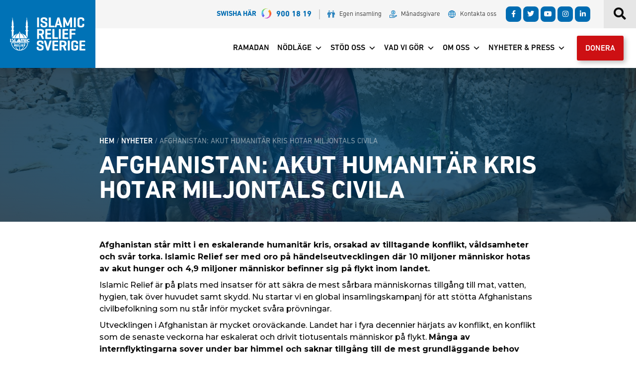

--- FILE ---
content_type: text/html; charset=UTF-8
request_url: https://islamic-relief.se/afghanistan-akut-humanitar-kris-hotar-miljontals-civila/
body_size: 23123
content:
<!doctype html>
<html lang="sv-SE" prefix="og: https://ogp.me/ns#">
<head>
    
	<meta charset="UTF-8">
		<meta name="viewport" content="width=device-width, initial-scale=1">
	<link rel="profile" href="http://gmpg.org/xfn/11">
	
<!-- Sökmotoroptimering av Rank Math – https://rankmath.com/ -->
<title>Afghanistan: Akut humanitär kris hotar miljontals civila - Islamic Relief Sverige</title>
<meta name="description" content="Afghanistan står mitt i en eskalerande humanitär kris, orsakad av tilltagande konflikt, våldsamheter och svår torka. Islamic Relief ser med oro på"/>
<meta name="robots" content="follow, index, max-snippet:-1, max-video-preview:-1, max-image-preview:large"/>
<link rel="canonical" href="https://islamic-relief.se/afghanistan-akut-humanitar-kris-hotar-miljontals-civila/" />
<meta property="og:locale" content="sv_SE" />
<meta property="og:type" content="article" />
<meta property="og:title" content="Afghanistan: Akut humanitär kris hotar miljontals civila - Islamic Relief Sverige" />
<meta property="og:description" content="Afghanistan står mitt i en eskalerande humanitär kris, orsakad av tilltagande konflikt, våldsamheter och svår torka. Islamic Relief ser med oro på" />
<meta property="og:url" content="https://islamic-relief.se/afghanistan-akut-humanitar-kris-hotar-miljontals-civila/" />
<meta property="og:site_name" content="Islamic Relief Sverige" />
<meta property="article:publisher" content="https://www.facebook.com/IslamicReliefSverige" />
<meta property="article:tag" content="Afghanistan" />
<meta property="article:tag" content="Hunger" />
<meta property="article:tag" content="Hungerkrisen" />
<meta property="article:section" content="Nyheter" />
<meta property="og:image" content="https://islamic-relief.se/wp-content/uploads/2021/08/Afghanistan_Nangarhar.jpg" />
<meta property="og:image:secure_url" content="https://islamic-relief.se/wp-content/uploads/2021/08/Afghanistan_Nangarhar.jpg" />
<meta property="og:image:width" content="1280" />
<meta property="og:image:height" content="720" />
<meta property="og:image:alt" content="Familj i Nangarhar, Afghanistan" />
<meta property="og:image:type" content="image/jpeg" />
<meta property="article:published_time" content="2021-08-16T08:05:43+02:00" />
<meta name="twitter:card" content="summary_large_image" />
<meta name="twitter:title" content="Afghanistan: Akut humanitär kris hotar miljontals civila - Islamic Relief Sverige" />
<meta name="twitter:description" content="Afghanistan står mitt i en eskalerande humanitär kris, orsakad av tilltagande konflikt, våldsamheter och svår torka. Islamic Relief ser med oro på" />
<meta name="twitter:site" content="@islamicreliefsv" />
<meta name="twitter:creator" content="@islamicreliefsv" />
<meta name="twitter:image" content="https://islamic-relief.se/wp-content/uploads/2021/08/Afghanistan_Nangarhar.jpg" />
<meta name="twitter:label1" content="Skriven av" />
<meta name="twitter:data1" content="irs-skribent" />
<meta name="twitter:label2" content="Lästid" />
<meta name="twitter:data2" content="2 minuter" />
<script type="application/ld+json" class="rank-math-schema">{"@context":"https://schema.org","@graph":[{"@type":"Place","@id":"https://islamic-relief.se/#place","address":{"@type":"PostalAddress","streetAddress":"Sundbybergsv\u00e4gen 1C","addressRegion":"Solna","postalCode":"171 73","addressCountry":"Sverige"}},{"@type":"Organization","@id":"https://islamic-relief.se/#organization","name":"Islamic Relief Sverige","url":"https://islamic-relief.se","sameAs":["https://www.facebook.com/IslamicReliefSverige","https://twitter.com/islamicreliefsv"],"email":"info@islamic-relief.se","address":{"@type":"PostalAddress","streetAddress":"Sundbybergsv\u00e4gen 1C","addressRegion":"Solna","postalCode":"171 73","addressCountry":"Sverige"},"logo":{"@type":"ImageObject","@id":"https://islamic-relief.se/#logo","url":"https://islamic-relief.se/wp-content/uploads/2020/11/logo-svg.svg","contentUrl":"https://islamic-relief.se/wp-content/uploads/2020/11/logo-svg.svg","caption":"Islamic Relief Sverige","inLanguage":"sv-SE"},"contactPoint":[{"@type":"ContactPoint","telephone":"08-5888 6550","contactType":"customer support"}],"location":{"@id":"https://islamic-relief.se/#place"}},{"@type":"WebSite","@id":"https://islamic-relief.se/#website","url":"https://islamic-relief.se","name":"Islamic Relief Sverige","publisher":{"@id":"https://islamic-relief.se/#organization"},"inLanguage":"sv-SE"},{"@type":"ImageObject","@id":"https://islamic-relief.se/wp-content/uploads/2021/08/Afghanistan_Nangarhar.jpg","url":"https://islamic-relief.se/wp-content/uploads/2021/08/Afghanistan_Nangarhar.jpg","width":"1280","height":"720","caption":"Familj i Nangarhar, Afghanistan","inLanguage":"sv-SE"},{"@type":"BreadcrumbList","@id":"https://islamic-relief.se/afghanistan-akut-humanitar-kris-hotar-miljontals-civila/#breadcrumb","itemListElement":[{"@type":"ListItem","position":"1","item":{"@id":"https://islamic-relief.se","name":"HEM"}},{"@type":"ListItem","position":"2","item":{"@id":"https://islamic-relief.se/kategori/nyheter/","name":"Nyheter"}},{"@type":"ListItem","position":"3","item":{"@id":"https://islamic-relief.se/afghanistan-akut-humanitar-kris-hotar-miljontals-civila/","name":"Afghanistan: Akut humanit\u00e4r kris hotar miljontals civila"}}]},{"@type":"WebPage","@id":"https://islamic-relief.se/afghanistan-akut-humanitar-kris-hotar-miljontals-civila/#webpage","url":"https://islamic-relief.se/afghanistan-akut-humanitar-kris-hotar-miljontals-civila/","name":"Afghanistan: Akut humanit\u00e4r kris hotar miljontals civila - Islamic Relief Sverige","datePublished":"2021-08-16T08:05:43+02:00","dateModified":"2021-08-16T08:05:43+02:00","isPartOf":{"@id":"https://islamic-relief.se/#website"},"primaryImageOfPage":{"@id":"https://islamic-relief.se/wp-content/uploads/2021/08/Afghanistan_Nangarhar.jpg"},"inLanguage":"sv-SE","breadcrumb":{"@id":"https://islamic-relief.se/afghanistan-akut-humanitar-kris-hotar-miljontals-civila/#breadcrumb"}},{"@type":"Person","@id":"https://islamic-relief.se/afghanistan-akut-humanitar-kris-hotar-miljontals-civila/#author","name":"irs-skribent","image":{"@type":"ImageObject","@id":"https://secure.gravatar.com/avatar/7e85540d7f2304b42fb4f609ca7afd58?s=96&amp;d=mm&amp;r=g","url":"https://secure.gravatar.com/avatar/7e85540d7f2304b42fb4f609ca7afd58?s=96&amp;d=mm&amp;r=g","caption":"irs-skribent","inLanguage":"sv-SE"},"worksFor":{"@id":"https://islamic-relief.se/#organization"}},{"@type":"BlogPosting","headline":"Afghanistan: Akut humanit\u00e4r kris hotar miljontals civila - Islamic Relief Sverige","datePublished":"2021-08-16T08:05:43+02:00","dateModified":"2021-08-16T08:05:43+02:00","articleSection":"Nyheter","author":{"@id":"https://islamic-relief.se/afghanistan-akut-humanitar-kris-hotar-miljontals-civila/#author","name":"irs-skribent"},"publisher":{"@id":"https://islamic-relief.se/#organization"},"description":"Afghanistan st\u00e5r mitt i en eskalerande humanit\u00e4r kris, orsakad av tilltagande konflikt, v\u00e5ldsamheter och sv\u00e5r torka. Islamic Relief ser med oro p\u00e5","name":"Afghanistan: Akut humanit\u00e4r kris hotar miljontals civila - Islamic Relief Sverige","@id":"https://islamic-relief.se/afghanistan-akut-humanitar-kris-hotar-miljontals-civila/#richSnippet","isPartOf":{"@id":"https://islamic-relief.se/afghanistan-akut-humanitar-kris-hotar-miljontals-civila/#webpage"},"image":{"@id":"https://islamic-relief.se/wp-content/uploads/2021/08/Afghanistan_Nangarhar.jpg"},"inLanguage":"sv-SE","mainEntityOfPage":{"@id":"https://islamic-relief.se/afghanistan-akut-humanitar-kris-hotar-miljontals-civila/#webpage"}}]}</script>
<!-- /Rank Math SEO-tillägg för WordPress -->

<link rel="alternate" type="application/rss+xml" title="Islamic Relief Sverige &raquo; Webbflöde" href="https://islamic-relief.se/feed/" />
<link rel="alternate" type="application/rss+xml" title="Islamic Relief Sverige &raquo; kommentarsflöde" href="https://islamic-relief.se/comments/feed/" />
<link rel="alternate" type="application/rss+xml" title="Islamic Relief Sverige &raquo; Afghanistan: Akut humanitär kris hotar miljontals civila kommentarsflöde" href="https://islamic-relief.se/afghanistan-akut-humanitar-kris-hotar-miljontals-civila/feed/" />
<script>
window._wpemojiSettings = {"baseUrl":"https:\/\/s.w.org\/images\/core\/emoji\/14.0.0\/72x72\/","ext":".png","svgUrl":"https:\/\/s.w.org\/images\/core\/emoji\/14.0.0\/svg\/","svgExt":".svg","source":{"concatemoji":"https:\/\/islamic-relief.se\/wp-includes\/js\/wp-emoji-release.min.js?ver=6.2.2"}};
/*! This file is auto-generated */
!function(e,a,t){var n,r,o,i=a.createElement("canvas"),p=i.getContext&&i.getContext("2d");function s(e,t){p.clearRect(0,0,i.width,i.height),p.fillText(e,0,0);e=i.toDataURL();return p.clearRect(0,0,i.width,i.height),p.fillText(t,0,0),e===i.toDataURL()}function c(e){var t=a.createElement("script");t.src=e,t.defer=t.type="text/javascript",a.getElementsByTagName("head")[0].appendChild(t)}for(o=Array("flag","emoji"),t.supports={everything:!0,everythingExceptFlag:!0},r=0;r<o.length;r++)t.supports[o[r]]=function(e){if(p&&p.fillText)switch(p.textBaseline="top",p.font="600 32px Arial",e){case"flag":return s("\ud83c\udff3\ufe0f\u200d\u26a7\ufe0f","\ud83c\udff3\ufe0f\u200b\u26a7\ufe0f")?!1:!s("\ud83c\uddfa\ud83c\uddf3","\ud83c\uddfa\u200b\ud83c\uddf3")&&!s("\ud83c\udff4\udb40\udc67\udb40\udc62\udb40\udc65\udb40\udc6e\udb40\udc67\udb40\udc7f","\ud83c\udff4\u200b\udb40\udc67\u200b\udb40\udc62\u200b\udb40\udc65\u200b\udb40\udc6e\u200b\udb40\udc67\u200b\udb40\udc7f");case"emoji":return!s("\ud83e\udef1\ud83c\udffb\u200d\ud83e\udef2\ud83c\udfff","\ud83e\udef1\ud83c\udffb\u200b\ud83e\udef2\ud83c\udfff")}return!1}(o[r]),t.supports.everything=t.supports.everything&&t.supports[o[r]],"flag"!==o[r]&&(t.supports.everythingExceptFlag=t.supports.everythingExceptFlag&&t.supports[o[r]]);t.supports.everythingExceptFlag=t.supports.everythingExceptFlag&&!t.supports.flag,t.DOMReady=!1,t.readyCallback=function(){t.DOMReady=!0},t.supports.everything||(n=function(){t.readyCallback()},a.addEventListener?(a.addEventListener("DOMContentLoaded",n,!1),e.addEventListener("load",n,!1)):(e.attachEvent("onload",n),a.attachEvent("onreadystatechange",function(){"complete"===a.readyState&&t.readyCallback()})),(e=t.source||{}).concatemoji?c(e.concatemoji):e.wpemoji&&e.twemoji&&(c(e.twemoji),c(e.wpemoji)))}(window,document,window._wpemojiSettings);
</script>
<style>
img.wp-smiley,
img.emoji {
	display: inline !important;
	border: none !important;
	box-shadow: none !important;
	height: 1em !important;
	width: 1em !important;
	margin: 0 0.07em !important;
	vertical-align: -0.1em !important;
	background: none !important;
	padding: 0 !important;
}
</style>
	<link rel='stylesheet' id='sbi_styles-css' href='https://islamic-relief.se/wp-content/plugins/instagram-feed-pro/css/sbi-styles.min.css?ver=5.12.2' media='all' />
<link rel='stylesheet' id='sby_styles-css' href='https://islamic-relief.se/wp-content/plugins/youtube-feed-pro/css/sb-youtube.min.css?ver=1.4' media='all' />
<link rel='stylesheet' id='sbsw_styles-css' href='https://islamic-relief.se/wp-content/plugins/social-wall/css/social-wall.min.css?ver=1.0.4' media='all' />
<link rel='stylesheet' id='wp-block-library-css' href='https://islamic-relief.se/wp-includes/css/dist/block-library/style.min.css?ver=6.2.2' media='all' />
<style id='rank-math-toc-block-style-inline-css'>
.wp-block-rank-math-toc-block nav ol{counter-reset:item}.wp-block-rank-math-toc-block nav ol li{display:block}.wp-block-rank-math-toc-block nav ol li:before{content:counters(item, ".") ". ";counter-increment:item}

</style>
<link rel='stylesheet' id='classic-theme-styles-css' href='https://islamic-relief.se/wp-includes/css/classic-themes.min.css?ver=6.2.2' media='all' />
<style id='global-styles-inline-css'>
body{--wp--preset--color--black: #000000;--wp--preset--color--cyan-bluish-gray: #abb8c3;--wp--preset--color--white: #ffffff;--wp--preset--color--pale-pink: #f78da7;--wp--preset--color--vivid-red: #cf2e2e;--wp--preset--color--luminous-vivid-orange: #ff6900;--wp--preset--color--luminous-vivid-amber: #fcb900;--wp--preset--color--light-green-cyan: #7bdcb5;--wp--preset--color--vivid-green-cyan: #00d084;--wp--preset--color--pale-cyan-blue: #8ed1fc;--wp--preset--color--vivid-cyan-blue: #0693e3;--wp--preset--color--vivid-purple: #9b51e0;--wp--preset--gradient--vivid-cyan-blue-to-vivid-purple: linear-gradient(135deg,rgba(6,147,227,1) 0%,rgb(155,81,224) 100%);--wp--preset--gradient--light-green-cyan-to-vivid-green-cyan: linear-gradient(135deg,rgb(122,220,180) 0%,rgb(0,208,130) 100%);--wp--preset--gradient--luminous-vivid-amber-to-luminous-vivid-orange: linear-gradient(135deg,rgba(252,185,0,1) 0%,rgba(255,105,0,1) 100%);--wp--preset--gradient--luminous-vivid-orange-to-vivid-red: linear-gradient(135deg,rgba(255,105,0,1) 0%,rgb(207,46,46) 100%);--wp--preset--gradient--very-light-gray-to-cyan-bluish-gray: linear-gradient(135deg,rgb(238,238,238) 0%,rgb(169,184,195) 100%);--wp--preset--gradient--cool-to-warm-spectrum: linear-gradient(135deg,rgb(74,234,220) 0%,rgb(151,120,209) 20%,rgb(207,42,186) 40%,rgb(238,44,130) 60%,rgb(251,105,98) 80%,rgb(254,248,76) 100%);--wp--preset--gradient--blush-light-purple: linear-gradient(135deg,rgb(255,206,236) 0%,rgb(152,150,240) 100%);--wp--preset--gradient--blush-bordeaux: linear-gradient(135deg,rgb(254,205,165) 0%,rgb(254,45,45) 50%,rgb(107,0,62) 100%);--wp--preset--gradient--luminous-dusk: linear-gradient(135deg,rgb(255,203,112) 0%,rgb(199,81,192) 50%,rgb(65,88,208) 100%);--wp--preset--gradient--pale-ocean: linear-gradient(135deg,rgb(255,245,203) 0%,rgb(182,227,212) 50%,rgb(51,167,181) 100%);--wp--preset--gradient--electric-grass: linear-gradient(135deg,rgb(202,248,128) 0%,rgb(113,206,126) 100%);--wp--preset--gradient--midnight: linear-gradient(135deg,rgb(2,3,129) 0%,rgb(40,116,252) 100%);--wp--preset--duotone--dark-grayscale: url('#wp-duotone-dark-grayscale');--wp--preset--duotone--grayscale: url('#wp-duotone-grayscale');--wp--preset--duotone--purple-yellow: url('#wp-duotone-purple-yellow');--wp--preset--duotone--blue-red: url('#wp-duotone-blue-red');--wp--preset--duotone--midnight: url('#wp-duotone-midnight');--wp--preset--duotone--magenta-yellow: url('#wp-duotone-magenta-yellow');--wp--preset--duotone--purple-green: url('#wp-duotone-purple-green');--wp--preset--duotone--blue-orange: url('#wp-duotone-blue-orange');--wp--preset--font-size--small: 13px;--wp--preset--font-size--medium: 20px;--wp--preset--font-size--large: 36px;--wp--preset--font-size--x-large: 42px;--wp--preset--spacing--20: 0.44rem;--wp--preset--spacing--30: 0.67rem;--wp--preset--spacing--40: 1rem;--wp--preset--spacing--50: 1.5rem;--wp--preset--spacing--60: 2.25rem;--wp--preset--spacing--70: 3.38rem;--wp--preset--spacing--80: 5.06rem;--wp--preset--shadow--natural: 6px 6px 9px rgba(0, 0, 0, 0.2);--wp--preset--shadow--deep: 12px 12px 50px rgba(0, 0, 0, 0.4);--wp--preset--shadow--sharp: 6px 6px 0px rgba(0, 0, 0, 0.2);--wp--preset--shadow--outlined: 6px 6px 0px -3px rgba(255, 255, 255, 1), 6px 6px rgba(0, 0, 0, 1);--wp--preset--shadow--crisp: 6px 6px 0px rgba(0, 0, 0, 1);}:where(.is-layout-flex){gap: 0.5em;}body .is-layout-flow > .alignleft{float: left;margin-inline-start: 0;margin-inline-end: 2em;}body .is-layout-flow > .alignright{float: right;margin-inline-start: 2em;margin-inline-end: 0;}body .is-layout-flow > .aligncenter{margin-left: auto !important;margin-right: auto !important;}body .is-layout-constrained > .alignleft{float: left;margin-inline-start: 0;margin-inline-end: 2em;}body .is-layout-constrained > .alignright{float: right;margin-inline-start: 2em;margin-inline-end: 0;}body .is-layout-constrained > .aligncenter{margin-left: auto !important;margin-right: auto !important;}body .is-layout-constrained > :where(:not(.alignleft):not(.alignright):not(.alignfull)){max-width: var(--wp--style--global--content-size);margin-left: auto !important;margin-right: auto !important;}body .is-layout-constrained > .alignwide{max-width: var(--wp--style--global--wide-size);}body .is-layout-flex{display: flex;}body .is-layout-flex{flex-wrap: wrap;align-items: center;}body .is-layout-flex > *{margin: 0;}:where(.wp-block-columns.is-layout-flex){gap: 2em;}.has-black-color{color: var(--wp--preset--color--black) !important;}.has-cyan-bluish-gray-color{color: var(--wp--preset--color--cyan-bluish-gray) !important;}.has-white-color{color: var(--wp--preset--color--white) !important;}.has-pale-pink-color{color: var(--wp--preset--color--pale-pink) !important;}.has-vivid-red-color{color: var(--wp--preset--color--vivid-red) !important;}.has-luminous-vivid-orange-color{color: var(--wp--preset--color--luminous-vivid-orange) !important;}.has-luminous-vivid-amber-color{color: var(--wp--preset--color--luminous-vivid-amber) !important;}.has-light-green-cyan-color{color: var(--wp--preset--color--light-green-cyan) !important;}.has-vivid-green-cyan-color{color: var(--wp--preset--color--vivid-green-cyan) !important;}.has-pale-cyan-blue-color{color: var(--wp--preset--color--pale-cyan-blue) !important;}.has-vivid-cyan-blue-color{color: var(--wp--preset--color--vivid-cyan-blue) !important;}.has-vivid-purple-color{color: var(--wp--preset--color--vivid-purple) !important;}.has-black-background-color{background-color: var(--wp--preset--color--black) !important;}.has-cyan-bluish-gray-background-color{background-color: var(--wp--preset--color--cyan-bluish-gray) !important;}.has-white-background-color{background-color: var(--wp--preset--color--white) !important;}.has-pale-pink-background-color{background-color: var(--wp--preset--color--pale-pink) !important;}.has-vivid-red-background-color{background-color: var(--wp--preset--color--vivid-red) !important;}.has-luminous-vivid-orange-background-color{background-color: var(--wp--preset--color--luminous-vivid-orange) !important;}.has-luminous-vivid-amber-background-color{background-color: var(--wp--preset--color--luminous-vivid-amber) !important;}.has-light-green-cyan-background-color{background-color: var(--wp--preset--color--light-green-cyan) !important;}.has-vivid-green-cyan-background-color{background-color: var(--wp--preset--color--vivid-green-cyan) !important;}.has-pale-cyan-blue-background-color{background-color: var(--wp--preset--color--pale-cyan-blue) !important;}.has-vivid-cyan-blue-background-color{background-color: var(--wp--preset--color--vivid-cyan-blue) !important;}.has-vivid-purple-background-color{background-color: var(--wp--preset--color--vivid-purple) !important;}.has-black-border-color{border-color: var(--wp--preset--color--black) !important;}.has-cyan-bluish-gray-border-color{border-color: var(--wp--preset--color--cyan-bluish-gray) !important;}.has-white-border-color{border-color: var(--wp--preset--color--white) !important;}.has-pale-pink-border-color{border-color: var(--wp--preset--color--pale-pink) !important;}.has-vivid-red-border-color{border-color: var(--wp--preset--color--vivid-red) !important;}.has-luminous-vivid-orange-border-color{border-color: var(--wp--preset--color--luminous-vivid-orange) !important;}.has-luminous-vivid-amber-border-color{border-color: var(--wp--preset--color--luminous-vivid-amber) !important;}.has-light-green-cyan-border-color{border-color: var(--wp--preset--color--light-green-cyan) !important;}.has-vivid-green-cyan-border-color{border-color: var(--wp--preset--color--vivid-green-cyan) !important;}.has-pale-cyan-blue-border-color{border-color: var(--wp--preset--color--pale-cyan-blue) !important;}.has-vivid-cyan-blue-border-color{border-color: var(--wp--preset--color--vivid-cyan-blue) !important;}.has-vivid-purple-border-color{border-color: var(--wp--preset--color--vivid-purple) !important;}.has-vivid-cyan-blue-to-vivid-purple-gradient-background{background: var(--wp--preset--gradient--vivid-cyan-blue-to-vivid-purple) !important;}.has-light-green-cyan-to-vivid-green-cyan-gradient-background{background: var(--wp--preset--gradient--light-green-cyan-to-vivid-green-cyan) !important;}.has-luminous-vivid-amber-to-luminous-vivid-orange-gradient-background{background: var(--wp--preset--gradient--luminous-vivid-amber-to-luminous-vivid-orange) !important;}.has-luminous-vivid-orange-to-vivid-red-gradient-background{background: var(--wp--preset--gradient--luminous-vivid-orange-to-vivid-red) !important;}.has-very-light-gray-to-cyan-bluish-gray-gradient-background{background: var(--wp--preset--gradient--very-light-gray-to-cyan-bluish-gray) !important;}.has-cool-to-warm-spectrum-gradient-background{background: var(--wp--preset--gradient--cool-to-warm-spectrum) !important;}.has-blush-light-purple-gradient-background{background: var(--wp--preset--gradient--blush-light-purple) !important;}.has-blush-bordeaux-gradient-background{background: var(--wp--preset--gradient--blush-bordeaux) !important;}.has-luminous-dusk-gradient-background{background: var(--wp--preset--gradient--luminous-dusk) !important;}.has-pale-ocean-gradient-background{background: var(--wp--preset--gradient--pale-ocean) !important;}.has-electric-grass-gradient-background{background: var(--wp--preset--gradient--electric-grass) !important;}.has-midnight-gradient-background{background: var(--wp--preset--gradient--midnight) !important;}.has-small-font-size{font-size: var(--wp--preset--font-size--small) !important;}.has-medium-font-size{font-size: var(--wp--preset--font-size--medium) !important;}.has-large-font-size{font-size: var(--wp--preset--font-size--large) !important;}.has-x-large-font-size{font-size: var(--wp--preset--font-size--x-large) !important;}
.wp-block-navigation a:where(:not(.wp-element-button)){color: inherit;}
:where(.wp-block-columns.is-layout-flex){gap: 2em;}
.wp-block-pullquote{font-size: 1.5em;line-height: 1.6;}
</style>
<link rel='stylesheet' id='ctf_styles-css' href='https://islamic-relief.se/wp-content/plugins/custom-twitter-feeds-pro/css/ctf-styles.min.css?ver=1.14' media='all' />
<link rel='stylesheet' id='cff-css' href='https://islamic-relief.se/wp-content/plugins/custom-facebook-feed-pro/assets/css/cff-style.css?ver=4.0.4' media='all' />
<link rel='stylesheet' id='megamenu-css' href='https://islamic-relief.se/wp-content/uploads/maxmegamenu/style.css?ver=3385cd' media='all' />
<link rel='stylesheet' id='dashicons-css' href='https://islamic-relief.se/wp-includes/css/dashicons.min.css?ver=6.2.2' media='all' />
<link rel='stylesheet' id='hello-elementor-css' href='https://islamic-relief.se/wp-content/themes/hello-elementor/style.min.css?ver=2.8.1' media='all' />
<link rel='stylesheet' id='hello-elementor-theme-style-css' href='https://islamic-relief.se/wp-content/themes/hello-elementor/theme.min.css?ver=2.8.1' media='all' />
<link rel='stylesheet' id='elementor-icons-css' href='https://islamic-relief.se/wp-content/plugins/elementor/assets/lib/eicons/css/elementor-icons.min.css?ver=5.30.0' media='all' />
<link rel='stylesheet' id='elementor-frontend-css' href='https://islamic-relief.se/wp-content/plugins/elementor/assets/css/frontend.min.css?ver=3.23.1' media='all' />
<style id='elementor-frontend-inline-css'>
.elementor-5097 .elementor-element.elementor-element-2fd9ab0:not(.elementor-motion-effects-element-type-background), .elementor-5097 .elementor-element.elementor-element-2fd9ab0 > .elementor-motion-effects-container > .elementor-motion-effects-layer{background-image:url("https://islamic-relief.se/wp-content/uploads/2021/08/Afghanistan_Nangarhar.jpg");}
</style>
<link rel='stylesheet' id='swiper-css' href='https://islamic-relief.se/wp-content/plugins/elementor/assets/lib/swiper/css/swiper.min.css?ver=5.3.6' media='all' />
<link rel='stylesheet' id='elementor-post-9-css' href='https://islamic-relief.se/wp-content/uploads/elementor/css/post-9.css?ver=1721900370' media='all' />
<link rel='stylesheet' id='cffstyles-css' href='https://islamic-relief.se/wp-content/plugins/custom-facebook-feed-pro/assets/css/cff-style.min.css?ver=4.0.4' media='all' />
<link rel='stylesheet' id='elementor-pro-css' href='https://islamic-relief.se/wp-content/plugins/elementor-pro/assets/css/frontend.min.css?ver=3.23.0' media='all' />
<link rel='stylesheet' id='elementor-global-css' href='https://islamic-relief.se/wp-content/uploads/elementor/css/global.css?ver=1721900371' media='all' />
<link rel='stylesheet' id='elementor-post-118-css' href='https://islamic-relief.se/wp-content/uploads/elementor/css/post-118.css?ver=1721900371' media='all' />
<link rel='stylesheet' id='elementor-post-194-css' href='https://islamic-relief.se/wp-content/uploads/elementor/css/post-194.css?ver=1721900371' media='all' />
<link rel='stylesheet' id='elementor-post-5097-css' href='https://islamic-relief.se/wp-content/uploads/elementor/css/post-5097.css?ver=1721900513' media='all' />
<link rel='stylesheet' id='elementor-post-3124-css' href='https://islamic-relief.se/wp-content/uploads/elementor/css/post-3124.css?ver=1721900371' media='all' />
<link rel='stylesheet' id='hello-elementor-child-style-css' href='https://islamic-relief.se/wp-content/themes/Webicient%20V.4.0.0/style.css?ver=1.3.1' media='all' />
<link rel='stylesheet' id='ecs-styles-css' href='https://islamic-relief.se/wp-content/plugins/ele-custom-skin/assets/css/ecs-style.css?ver=3.1.4' media='all' />
<link rel='stylesheet' id='elementor-post-4765-css' href='https://islamic-relief.se/wp-content/uploads/elementor/css/post-4765.css?ver=1648834427' media='all' />
<link rel='stylesheet' id='elementor-post-4858-css' href='https://islamic-relief.se/wp-content/uploads/elementor/css/post-4858.css?ver=1613407686' media='all' />
<link rel='stylesheet' id='elementor-post-4990-css' href='https://islamic-relief.se/wp-content/uploads/elementor/css/post-4990.css?ver=1624283291' media='all' />
<link rel='stylesheet' id='elementor-post-5074-css' href='https://islamic-relief.se/wp-content/uploads/elementor/css/post-5074.css?ver=1647435870' media='all' />
<link rel='stylesheet' id='elementor-post-52149-css' href='https://islamic-relief.se/wp-content/uploads/elementor/css/post-52149.css?ver=1618861735' media='all' />
<link rel='stylesheet' id='elementor-post-52521-css' href='https://islamic-relief.se/wp-content/uploads/elementor/css/post-52521.css?ver=1615549048' media='all' />
<link rel='stylesheet' id='elementor-post-52998-css' href='https://islamic-relief.se/wp-content/uploads/elementor/css/post-52998.css?ver=1616373911' media='all' />
<link rel='stylesheet' id='elementor-post-53152-css' href='https://islamic-relief.se/wp-content/uploads/elementor/css/post-53152.css?ver=1616432385' media='all' />
<link rel='stylesheet' id='elementor-post-53621-css' href='https://islamic-relief.se/wp-content/uploads/elementor/css/post-53621.css?ver=1618093191' media='all' />
<link rel='stylesheet' id='elementor-post-56226-css' href='https://islamic-relief.se/wp-content/uploads/elementor/css/post-56226.css?ver=1648205724' media='all' />
<link rel='stylesheet' id='google-fonts-1-css' href='https://fonts.googleapis.com/css?family=Montserrat%3A100%2C100italic%2C200%2C200italic%2C300%2C300italic%2C400%2C400italic%2C500%2C500italic%2C600%2C600italic%2C700%2C700italic%2C800%2C800italic%2C900%2C900italic&#038;display=auto&#038;ver=6.2.2' media='all' />
<link rel='stylesheet' id='elementor-icons-shared-0-css' href='https://islamic-relief.se/wp-content/plugins/elementor/assets/lib/font-awesome/css/fontawesome.min.css?ver=5.15.3' media='all' />
<link rel='stylesheet' id='elementor-icons-fa-brands-css' href='https://islamic-relief.se/wp-content/plugins/elementor/assets/lib/font-awesome/css/brands.min.css?ver=5.15.3' media='all' />
<link rel='stylesheet' id='elementor-icons-fa-solid-css' href='https://islamic-relief.se/wp-content/plugins/elementor/assets/lib/font-awesome/css/solid.min.css?ver=5.15.3' media='all' />
<link rel="preconnect" href="https://fonts.gstatic.com/" crossorigin><script src='https://islamic-relief.se/wp-includes/js/jquery/jquery.min.js?ver=3.6.4' id='jquery-core-js'></script>
<script src='https://islamic-relief.se/wp-includes/js/jquery/jquery-migrate.min.js?ver=3.4.0' id='jquery-migrate-js'></script>
<script id='sbi_scripts-js-extra'>
var sb_instagram_js_options = {"font_method":"svg","resized_url":"https:\/\/islamic-relief.se\/wp-content\/uploads\/sb-instagram-feed-images\/","placeholder":"https:\/\/islamic-relief.se\/wp-content\/plugins\/instagram-feed-pro\/img\/placeholder.png","br_adjust":"1"};
var sbiTranslations = {"share":"Share"};
</script>
<script src='https://islamic-relief.se/wp-content/plugins/instagram-feed-pro/js/sbi-scripts.min.js?ver=5.12.2' id='sbi_scripts-js'></script>
<script id='ecs_ajax_load-js-extra'>
var ecs_ajax_params = {"ajaxurl":"https:\/\/islamic-relief.se\/wp-admin\/admin-ajax.php","posts":"{\"page\":0,\"name\":\"afghanistan-akut-humanitar-kris-hotar-miljontals-civila\",\"error\":\"\",\"m\":\"\",\"p\":0,\"post_parent\":\"\",\"subpost\":\"\",\"subpost_id\":\"\",\"attachment\":\"\",\"attachment_id\":0,\"pagename\":\"\",\"page_id\":0,\"second\":\"\",\"minute\":\"\",\"hour\":\"\",\"day\":0,\"monthnum\":0,\"year\":0,\"w\":0,\"category_name\":\"\",\"tag\":\"\",\"cat\":\"\",\"tag_id\":\"\",\"author\":\"\",\"author_name\":\"\",\"feed\":\"\",\"tb\":\"\",\"paged\":0,\"meta_key\":\"\",\"meta_value\":\"\",\"preview\":\"\",\"s\":\"\",\"sentence\":\"\",\"title\":\"\",\"fields\":\"\",\"menu_order\":\"\",\"embed\":\"\",\"category__in\":[],\"category__not_in\":[],\"category__and\":[],\"post__in\":[],\"post__not_in\":[],\"post_name__in\":[],\"tag__in\":[],\"tag__not_in\":[],\"tag__and\":[],\"tag_slug__in\":[],\"tag_slug__and\":[],\"post_parent__in\":[],\"post_parent__not_in\":[],\"author__in\":[],\"author__not_in\":[],\"search_columns\":[],\"ignore_sticky_posts\":false,\"suppress_filters\":false,\"cache_results\":true,\"update_post_term_cache\":true,\"update_menu_item_cache\":false,\"lazy_load_term_meta\":true,\"update_post_meta_cache\":true,\"post_type\":\"\",\"posts_per_page\":30,\"nopaging\":false,\"comments_per_page\":\"50\",\"no_found_rows\":false,\"order\":\"DESC\"}"};
</script>
<script src='https://islamic-relief.se/wp-content/plugins/ele-custom-skin/assets/js/ecs_ajax_pagination.js?ver=3.1.4' id='ecs_ajax_load-js'></script>
<script src='https://islamic-relief.se/wp-content/plugins/ele-custom-skin/assets/js/ecs.js?ver=3.1.4' id='ecs-script-js'></script>
<link rel="https://api.w.org/" href="https://islamic-relief.se/wp-json/" /><link rel="alternate" type="application/json" href="https://islamic-relief.se/wp-json/wp/v2/posts/54808" /><link rel="EditURI" type="application/rsd+xml" title="RSD" href="https://islamic-relief.se/xmlrpc.php?rsd" />
<link rel="wlwmanifest" type="application/wlwmanifest+xml" href="https://islamic-relief.se/wp-includes/wlwmanifest.xml" />
<meta name="generator" content="WordPress 6.2.2" />
<link rel='shortlink' href='https://islamic-relief.se/?p=54808' />
<link rel="alternate" type="application/json+oembed" href="https://islamic-relief.se/wp-json/oembed/1.0/embed?url=https%3A%2F%2Fislamic-relief.se%2Fafghanistan-akut-humanitar-kris-hotar-miljontals-civila%2F" />
<link rel="alternate" type="text/xml+oembed" href="https://islamic-relief.se/wp-json/oembed/1.0/embed?url=https%3A%2F%2Fislamic-relief.se%2Fafghanistan-akut-humanitar-kris-hotar-miljontals-civila%2F&#038;format=xml" />
<!-- Custom Facebook Feed JS vars -->
<script type="text/javascript">
var cffsiteurl = "https://islamic-relief.se/wp-content/plugins";
var cffajaxurl = "https://islamic-relief.se/wp-admin/admin-ajax.php";


var cfflinkhashtags = "true";
</script>
<!-- Social Wall CSS -->
<style type="text/css">
.sb-wall-items-wrap-outer-wrap { margin-top: 25px; }
</style>
<meta name="generator" content="Elementor 3.23.1; features: additional_custom_breakpoints, e_lazyload; settings: css_print_method-external, google_font-enabled, font_display-auto">
			<style>
				.e-con.e-parent:nth-of-type(n+4):not(.e-lazyloaded):not(.e-no-lazyload),
				.e-con.e-parent:nth-of-type(n+4):not(.e-lazyloaded):not(.e-no-lazyload) * {
					background-image: none !important;
				}
				@media screen and (max-height: 1024px) {
					.e-con.e-parent:nth-of-type(n+3):not(.e-lazyloaded):not(.e-no-lazyload),
					.e-con.e-parent:nth-of-type(n+3):not(.e-lazyloaded):not(.e-no-lazyload) * {
						background-image: none !important;
					}
				}
				@media screen and (max-height: 640px) {
					.e-con.e-parent:nth-of-type(n+2):not(.e-lazyloaded):not(.e-no-lazyload),
					.e-con.e-parent:nth-of-type(n+2):not(.e-lazyloaded):not(.e-no-lazyload) * {
						background-image: none !important;
					}
				}
			</style>
			<link rel="icon" href="https://islamic-relief.se/wp-content/uploads/2020/12/cropped-screenshot-drive.google.com-2020.12.07-05_36_41-32x32.jpg" sizes="32x32" />
<link rel="icon" href="https://islamic-relief.se/wp-content/uploads/2020/12/cropped-screenshot-drive.google.com-2020.12.07-05_36_41-192x192.jpg" sizes="192x192" />
<link rel="apple-touch-icon" href="https://islamic-relief.se/wp-content/uploads/2020/12/cropped-screenshot-drive.google.com-2020.12.07-05_36_41-180x180.jpg" />
<meta name="msapplication-TileImage" content="https://islamic-relief.se/wp-content/uploads/2020/12/cropped-screenshot-drive.google.com-2020.12.07-05_36_41-270x270.jpg" />
<style type="text/css">/** Mega Menu CSS: fs **/</style>
	
		<!-- Google Tag Manager -->
<script>(function(w,d,s,l,i){w[l]=w[l]||[];w[l].push({'gtm.start':
new Date().getTime(),event:'gtm.js'});var f=d.getElementsByTagName(s)[0],
j=d.createElement(s),dl=l!='dataLayer'?'&l='+l:'';j.async=true;j.src=
'https://www.googletagmanager.com/gtm.js?id='+i+dl;f.parentNode.insertBefore(j,f);
})(window,document,'script','dataLayer','GTM-PXB9TH2');</script>
<!-- End Google Tag Manager -->
	
<script id="Cookiebot" src="https://consent.cookiebot.com/uc.js" data-cbid="47595d6a-b5c1-42e0-8128-5bf59746e9dc" data-blockingmode="auto" type="text/javascript"></script>


</head>

<body class="post-template-default single single-post postid-54808 single-format-standard wp-custom-logo mega-menu-menu-1 elementor-default elementor-kit-9 elementor-page-5097">
<!-- Google Tag Manager (noscript) -->
<noscript><iframe src="https://www.googletagmanager.com/ns.html?id=GTM-PXB9TH2"
height="0" width="0" style="display:none;visibility:hidden"></iframe></noscript>
<!-- End Google Tag Manager (noscript) -->

	<div id="wrap" >
	<header id="site-header">		<div data-elementor-type="header" data-elementor-id="118" class="elementor elementor-118 elementor-location-header" data-elementor-post-type="elementor_library">
					<section class="elementor-section elementor-top-section elementor-element elementor-element-5e9b11ec sidhuvud elementor-section-full_width elementor-section-height-default elementor-section-height-default" data-id="5e9b11ec" data-element_type="section">
						<div class="elementor-container elementor-column-gap-no">
					<div class="elementor-column elementor-col-50 elementor-top-column elementor-element elementor-element-d832657" data-id="d832657" data-element_type="column" id="logo-c" data-settings="{&quot;background_background&quot;:&quot;classic&quot;}">
			<div class="elementor-widget-wrap elementor-element-populated">
						<div class="elementor-element elementor-element-34c333d7 elementor-widget elementor-widget-image" data-id="34c333d7" data-element_type="widget" data-widget_type="image.default">
				<div class="elementor-widget-container">
														<a href="https://islamic-relief.se">
							<img width="468" height="206" src="https://islamic-relief.se/wp-content/uploads/2020/11/irs-logo-s.svg" class="attachment-full size-full wp-image-56839" alt="" />								</a>
													</div>
				</div>
					</div>
		</div>
				<div class="elementor-column elementor-col-50 elementor-top-column elementor-element elementor-element-40857c67" data-id="40857c67" data-element_type="column" data-settings="{&quot;background_background&quot;:&quot;classic&quot;}">
			<div class="elementor-widget-wrap elementor-element-populated">
						<section class="elementor-section elementor-inner-section elementor-element elementor-element-4b606b7e elementor-section-full_width elementor-hidden-phone elementor-section-height-default elementor-section-height-default" data-id="4b606b7e" data-element_type="section" data-settings="{&quot;background_background&quot;:&quot;classic&quot;}">
						<div class="elementor-container elementor-column-gap-no">
					<div class="elementor-column elementor-col-100 elementor-inner-column elementor-element elementor-element-c58c735 elementor-hidden-mobile" data-id="c58c735" data-element_type="column">
			<div class="elementor-widget-wrap elementor-element-populated">
						<div class="elementor-element elementor-element-474b493 elementor-widget-tablet__width-auto elementor-widget-mobile__width-auto elementor-widget__width-auto elementor-widget elementor-widget-heading" data-id="474b493" data-element_type="widget" data-widget_type="heading.default">
				<div class="elementor-widget-container">
			<div class="elementor-heading-title elementor-size-default"><a href="https://islamic-relief.se/swisha-nu/"><span class="swisha">SWISHA HÄR</span> <img src="https://islamic-relief.se/wp-content/uploads/2020/11/swish-logo.svg"> 900 18 19</a></div>		</div>
				</div>
				<div class="elementor-element elementor-element-109b6016 elementor-icon-list--layout-inline elementor-widget__width-auto elementor-hidden-tablet elementor-hidden-mobile elementor-list-item-link-full_width elementor-widget elementor-widget-icon-list" data-id="109b6016" data-element_type="widget" data-widget_type="icon-list.default">
				<div class="elementor-widget-container">
					<ul class="elementor-icon-list-items elementor-inline-items">
							<li class="elementor-icon-list-item elementor-inline-item">
											<a href="https://egeninsamling.islamic-relief.se">

												<span class="elementor-icon-list-icon">
							<svg xmlns="http://www.w3.org/2000/svg" id="f4d88c05-08f0-4d76-aaff-370a18d02b59" data-name="Lager 1" viewBox="0 0 179.82 172.06"><defs><style>.a4962080-a4c1-48cf-828f-615e14758dc6,.fd303aff-7524-4684-a708-342aca3119cf{fill-rule:evenodd;}.e596f1c1-f413-4e17-aab7-5c3876375c89,.fd303aff-7524-4684-a708-342aca3119cf{fill:#006cb2;}</style></defs><path d="M263,467a2.55,2.55,0,0,1,0,5.1,26.27,26.27,0,0,1-8.19-1.33,23.93,23.93,0,0,1-7.17-3.8,16.2,16.2,0,0,1-3.75-4.09A9.31,9.31,0,0,1,242.4,458a2.55,2.55,0,0,1,2.55-2.55c2.9,0,5.37.56,6.47,2.34.59.95,4.72.37,5.83,1.25,1.52,1.2,1.38,1.91,3.57,2.63C262.81,462.36,260.66,467,263,467Z" transform="translate(-110.83 -454.33)"></path><path d="M246.26,463.81a2.54,2.54,0,0,1-.19,3.59,18.68,18.68,0,0,1-5.63,3.48,17.48,17.48,0,0,1-6.37,1.22c-1.41,0,1-1.14,1-2.55s-.19-5.4,1.22-5.4c1.6,0,1.67-4.17,3.06-4.72S246,463.55,246.26,463.81Z" transform="translate(-110.83 -454.33)"></path><path d="M250.18,454.36a16.9,16.9,0,0,1,16.9,16.9,23.84,23.84,0,0,1-5.21,14.15c-3,3.78-7.1,6.42-11.69,6.42s-8.69-2.64-11.69-6.42a23.84,23.84,0,0,1-5.21-14.15,16.9,16.9,0,0,1,16.9-16.9Zm8.35,8.55a11.81,11.81,0,0,0-20.16,8.35,18.6,18.6,0,0,0,4.1,11c2.1,2.64,4.82,4.49,7.71,4.49s5.61-1.85,7.71-4.49a18.6,18.6,0,0,0,4.1-11A11.81,11.81,0,0,0,258.53,462.91Z" transform="translate(-110.83 -454.33)"></path><path class="a4962080-a4c1-48cf-828f-615e14758dc6" d="M254.2,495.16v0l-.89.24a12.3,12.3,0,0,1-3.14.41,12,12,0,0,1-3.15-.42,12.63,12.63,0,0,1-3.08-1.23,2,2,0,0,0-1.27-.25,23.71,23.71,0,0,0-4.47,1.17,17.21,17.21,0,0,0-3.76,1.95c-4.51,3.16-9.33,4.63-14.8,3.51-4.32-.89-8.29-3.21-12.08-5.4a83.37,83.37,0,0,0-8.39-4.36l-.15-.07a9,9,0,0,0-8.58.82,7.36,7.36,0,0,0-2.33,2.8,7.18,7.18,0,0,0-.7,3.59c.2,3.12,2.36,5.52,4.9,7.12,6,3.77,12.15,7.73,18.78,10.29,5.24,2,11,3.34,16.66,2.47l1-.17,0,1.06c.3,10.71.48,22.64.59,33.36h39.67c.11-10.82.28-22.85.57-33.66l.06-2.53,1.59,2a19.24,19.24,0,0,1,2.11,3.2,20.28,20.28,0,0,1,2.36,9.53v18.14c0,3.23,1.34,6.22,4.37,7.64a7.08,7.08,0,0,0,6.14,0c3-1.42,4.36-4.41,4.36-7.64V530.59a38.62,38.62,0,0,0-9.79-25.68,34.05,34.05,0,0,0-23.25-11,2,2,0,0,0-1.13.21,15.49,15.49,0,0,1-2.28,1ZM253,505.11V535l-2.8,2.79-2.8-2.79V505.41l-1.26.66a1.86,1.86,0,1,1-1.73-3.29l5.19-2.75h0a1.85,1.85,0,0,1,1.74,0l4.65,2.46a1.86,1.86,0,1,1-1.74,3.29l-1.26-.67Zm-23.51,51H269c0,3.12,0,6.59-.07,9.71-.11,17.16-.11,34.33-.11,51.49a9.7,9.7,0,0,1-2.28,6.32,7.47,7.47,0,0,1-11.6,0,9.7,9.7,0,0,1-2.28-6.32V569.12l-.41-.28a5.34,5.34,0,0,0-3-.9h0a5.73,5.73,0,0,0-3.06.93l-.43.28v48.16a9.7,9.7,0,0,1-2.28,6.32,7.47,7.47,0,0,1-11.6,0,9.64,9.64,0,0,1-2.27-5.85v-7.07c0-16.91,0-33.82-.13-50.73C229.49,558.8,229.48,557.29,229.47,556.11Z" transform="translate(-110.83 -454.33)"></path><path class="e596f1c1-f413-4e17-aab7-5c3876375c89" d="M140.35,467a2.55,2.55,0,1,0,0,5.1,26.21,26.21,0,0,0,8.18-1.33,23.87,23.87,0,0,0,7.18-3.8,16.2,16.2,0,0,0,3.75-4.09A9.31,9.31,0,0,0,161,458a2.55,2.55,0,0,0-2.55-2.55c-2.9,0-5.37.56-6.47,2.34-.59.95-4.72.37-5.84,1.25-1.51,1.2-1.37,1.91-3.56,2.63C140.57,462.33,142.72,467,140.35,467Z" transform="translate(-110.83 -454.33)"></path><path class="e596f1c1-f413-4e17-aab7-5c3876375c89" d="M157.12,463.78a2.54,2.54,0,0,0,.19,3.59,18.68,18.68,0,0,0,5.63,3.48,17.44,17.44,0,0,0,6.37,1.22c1.41,0-1-1.14-1-2.55s.19-5.4-1.22-5.4c-1.6,0-1.67-4.17-3.06-4.72S157.36,463.52,157.12,463.78Z" transform="translate(-110.83 -454.33)"></path><path class="e596f1c1-f413-4e17-aab7-5c3876375c89" d="M153.2,454.33a16.9,16.9,0,0,0-16.9,16.9,23.89,23.89,0,0,0,5.2,14.15c3,3.78,7.1,6.42,11.7,6.42s8.68-2.64,11.69-6.42a23.91,23.91,0,0,0,5.21-14.15,16.9,16.9,0,0,0-16.9-16.9Zm-8.35,8.55A11.8,11.8,0,0,1,165,471.23a18.58,18.58,0,0,1-4.09,11c-2.1,2.64-4.82,4.49-7.71,4.49s-5.61-1.85-7.71-4.49a18.6,18.6,0,0,1-4.1-11A11.77,11.77,0,0,1,144.85,462.88Z" transform="translate(-110.83 -454.33)"></path><path class="fd303aff-7524-4684-a708-342aca3119cf" d="M157.22,495.16v0l-.89.24a12.36,12.36,0,0,1-3.14.41,12,12,0,0,1-3.15-.42,11.79,11.79,0,0,1-3-1.18,2.1,2.1,0,0,0-1.06-.33,34,34,0,0,0-25,10.54,37.67,37.67,0,0,0-10.18,26.14v20.76c0,3.23,1.34,6.22,4.37,7.65a7.17,7.17,0,0,0,6.14,0c3-1.43,4.36-4.42,4.36-7.65V530.59a20.22,20.22,0,0,1,4.47-12.73l1.6-2,.06,2.53c.29,11.22.46,22.44.57,33.66h15.47a3.73,3.73,0,0,1,3.14-1.72h3a3.74,3.74,0,0,1,3.14,1.72h15c.12-11.22.29-22.44.58-33.66l.07-2.53,1.59,2a19.88,19.88,0,0,1,2.11,3.2,20.28,20.28,0,0,1,2.36,9.53v20.76c0,3.23,1.34,6.22,4.36,7.65a7.2,7.2,0,0,0,6.15,0c3-1.43,4.36-4.42,4.36-7.65V530.59a38.63,38.63,0,0,0-9.8-25.68,34,34,0,0,0-23.24-11,2,2,0,0,0-1.13.21,16,16,0,0,1-2.28,1Zm-1.62,9.95V535l-2.8,2.79L150,535V505.41l-1.26.66a1.86,1.86,0,1,1-1.74-3.29l5.2-2.75h0a1.85,1.85,0,0,1,1.74,0l4.64,2.46a1.86,1.86,0,0,1-1.73,3.29l-1.26-.67Zm-23.16,51h15.43a3.72,3.72,0,0,0,3.14,1.71h3a3.73,3.73,0,0,0,3.14-1.71h14.93c0,3.24-.05,6.47-.07,9.71-.12,17.16-.11,34.33-.11,51.49a9.65,9.65,0,0,1-2.29,6.32,7.46,7.46,0,0,1-11.59,0,9.7,9.7,0,0,1-2.28-6.32V569.12l-.41-.28a5.36,5.36,0,0,0-3-.9h0a5.73,5.73,0,0,0-3.06.93l-.43.28v48.16a9.7,9.7,0,0,1-2.28,6.32,7.47,7.47,0,0,1-11.6,0,9.7,9.7,0,0,1-2.28-6.32v0c0-18.77,0-37.53-.16-56.3C132.47,559.37,132.46,557.74,132.44,556.11Z" transform="translate(-110.83 -454.33)"></path></svg>						</span>
										<span class="elementor-icon-list-text">Egen insamling</span>
											</a>
									</li>
								<li class="elementor-icon-list-item elementor-inline-item">
											<a href="/stod-oss/bli-manadsgivare/">

												<span class="elementor-icon-list-icon">
							<svg xmlns="http://www.w3.org/2000/svg" id="Lager_1" data-name="Lager 1" viewBox="0 0 30 30"><defs><style>.cls-1{fill:#008ad0;}</style></defs><path d="M194.62,410.38a8,8,0,1,1,8-8A8,8,0,0,1,194.62,410.38Zm0-14a6,6,0,1,0,6,6A6,6,0,0,0,194.62,396.38Z" transform="translate(-179.62 -394.38)"></path><path class="cls-1" d="M197.62,404a2.61,2.61,0,0,0-2.6-2.6h-.8a.6.6,0,1,1,0-1.2h.8a.61.61,0,0,1,.57.41,1,1,0,0,0,1.26.64,1,1,0,0,0,.63-1.27,2.59,2.59,0,0,0-1.89-1.71,1.06,1.06,0,0,0-.26-.58,1,1,0,0,0-1.42,0,1.07,1.07,0,0,0-.27.58,2.6,2.6,0,0,0,.58,5.13h.8a.6.6,0,0,1,0,1.2h-.8a.6.6,0,0,1-.58-.43,1,1,0,0,0-1.92.57,2.64,2.64,0,0,0,1.91,1.79.17.17,0,0,0,0,.07.64.64,0,0,0,.06.18.56.56,0,0,0,.09.17,1,1,0,0,0,.12.16,1,1,0,0,0,.71.29,1.05,1.05,0,0,0,.71-.29l.12-.16a.56.56,0,0,0,.09-.17.64.64,0,0,0,.06-.18v-.07A2.61,2.61,0,0,0,197.62,404Z" transform="translate(-179.62 -394.38)"></path><path d="M196.62,424.38h-16a1,1,0,0,1-1-1v-9a1,1,0,0,1,.29-.7c.23-.24,2.36-2.3,4.71-2.3,1.94,0,4.45,1.47,5.29,2h4.71a3,3,0,0,1,3,3,3,3,0,0,1-.05.52l7.89-3.29a3,3,0,0,1,2.82.28,3,3,0,0,1,1.34,2.49,1,1,0,0,1-.5.87l-12,7A1,1,0,0,1,196.62,424.38Zm-15-2h14.73l11.14-6.5a1.12,1.12,0,0,0-.32-.33,1,1,0,0,0-.94-.09L197,419.31a1,1,0,0,1-.38.07h-8a1,1,0,0,1,0-2h6a1,1,0,0,0,0-2h-5a1.1,1.1,0,0,1-.56-.16c-.76-.51-3.06-1.84-4.44-1.84a5.43,5.43,0,0,0-3,1.44Z" transform="translate(-179.62 -394.38)"></path></svg>						</span>
										<span class="elementor-icon-list-text">Månadsgivare</span>
											</a>
									</li>
								<li class="elementor-icon-list-item elementor-inline-item">
											<a href="https://islamic-relief.se/kontakta-oss/">

												<span class="elementor-icon-list-icon">
							<svg xmlns="http://www.w3.org/2000/svg" id="Lager_1" data-name="Lager 1" viewBox="0 0 30 30"><defs><style>.cls-1{fill:#008ad0;}</style></defs><path d="M197.72,475.66a1,1,0,0,1-1-1v-28a1,1,0,0,1,2,0v28A1,1,0,0,1,197.72,475.66Z" transform="translate(-182.72 -445.66)"></path><path d="M197.72,475.66c-4.48,0-8-6.59-8-15s3.52-15,8-15,8,6.59,8,15S202.21,475.66,197.72,475.66Zm0-28c-2.89,0-6,5.22-6,13s3.11,13,6,13,6-5.22,6-13S200.62,447.66,197.72,447.66Z" transform="translate(-182.72 -445.66)"></path><path class="cls-1" d="M197.72,454.66a23.24,23.24,0,0,1-10.92-2.46,1,1,0,0,1,1-1.75,23.48,23.48,0,0,0,19.89,0,1,1,0,0,1,1,1.75A23.26,23.26,0,0,1,197.72,454.66Z" transform="translate(-182.72 -445.66)"></path><path class="cls-1" d="M211.72,461.66h-28a1,1,0,1,1,0-2h28a1,1,0,0,1,0,2Z" transform="translate(-182.72 -445.66)"></path><path d="M197.72,475.66a15,15,0,1,1,15-15A15,15,0,0,1,197.72,475.66Zm0-28a13,13,0,1,0,13,13A13,13,0,0,0,197.72,447.66Z" transform="translate(-182.72 -445.66)"></path></svg>						</span>
										<span class="elementor-icon-list-text">Kontakta oss</span>
											</a>
									</li>
						</ul>
				</div>
				</div>
				<div class="elementor-element elementor-element-48adf585 elementor-widget__width-auto elementor-shape-rounded elementor-grid-0 e-grid-align-center elementor-widget elementor-widget-social-icons" data-id="48adf585" data-element_type="widget" data-widget_type="social-icons.default">
				<div class="elementor-widget-container">
					<div class="elementor-social-icons-wrapper elementor-grid">
							<span class="elementor-grid-item">
					<a class="elementor-icon elementor-social-icon elementor-social-icon-facebook-f elementor-repeater-item-715c019" href="https://www.facebook.com/IslamicReliefSverige" target="_blank">
						<span class="elementor-screen-only">Facebook-f</span>
						<i class="fab fa-facebook-f"></i>					</a>
				</span>
							<span class="elementor-grid-item">
					<a class="elementor-icon elementor-social-icon elementor-social-icon-twitter elementor-repeater-item-736de87" href="https://twitter.com/IslamicReliefSv" target="_blank">
						<span class="elementor-screen-only">Twitter</span>
						<i class="fab fa-twitter"></i>					</a>
				</span>
							<span class="elementor-grid-item">
					<a class="elementor-icon elementor-social-icon elementor-social-icon-youtube elementor-repeater-item-2f40105" href="https://www.youtube.com/user/IRSWEDEN/" target="_blank">
						<span class="elementor-screen-only">Youtube</span>
						<i class="fab fa-youtube"></i>					</a>
				</span>
							<span class="elementor-grid-item">
					<a class="elementor-icon elementor-social-icon elementor-social-icon-instagram elementor-repeater-item-c01688a" href="https://www.instagram.com/islamicreliefswe/" target="_blank">
						<span class="elementor-screen-only">Instagram</span>
						<i class="fab fa-instagram"></i>					</a>
				</span>
							<span class="elementor-grid-item">
					<a class="elementor-icon elementor-social-icon elementor-social-icon-linkedin-in elementor-repeater-item-da6a945" href="https://se.linkedin.com/company/islamic-relief-sweden" target="_blank">
						<span class="elementor-screen-only">Linkedin-in</span>
						<i class="fab fa-linkedin-in"></i>					</a>
				</span>
					</div>
				</div>
				</div>
				<div class="elementor-element elementor-element-17788b2c elementor-widget__width-initial elementor-search-form--icon-arrow elementor-hidden-tablet elementor-hidden-mobile elementor-search-form--skin-classic elementor-search-form--button-type-icon elementor-widget elementor-widget-search-form" data-id="17788b2c" data-element_type="widget" id="sok-wrapper" data-settings="{&quot;skin&quot;:&quot;classic&quot;}" data-widget_type="search-form.default">
				<div class="elementor-widget-container">
					<search role="search">
			<form class="elementor-search-form" action="https://islamic-relief.se" method="get">
												<div class="elementor-search-form__container">
					<label class="elementor-screen-only" for="elementor-search-form-17788b2c">Sök</label>

					
					<input id="elementor-search-form-17788b2c" placeholder="Sök..." class="elementor-search-form__input" type="search" name="s" value="">
					
											<button class="elementor-search-form__submit" type="submit" aria-label="Sök">
															<i aria-hidden="true" class="fas fa-arrow-right"></i>								<span class="elementor-screen-only">Sök</span>
													</button>
					
									</div>
			</form>
		</search>
				</div>
				</div>
				<div class="elementor-element elementor-element-6d255f73 elementor-widget__width-auto elementor-hidden-tablet elementor-hidden-mobile elementor-view-default elementor-widget elementor-widget-icon" data-id="6d255f73" data-element_type="widget" id="sok-knapp" data-widget_type="icon.default">
				<div class="elementor-widget-container">
					<div class="elementor-icon-wrapper">
			<div class="elementor-icon">
			<i aria-hidden="true" class="fas fa-search"></i>			</div>
		</div>
				</div>
				</div>
					</div>
		</div>
					</div>
		</section>
				<section class="elementor-section elementor-inner-section elementor-element elementor-element-293dfbcc elementor-section-full_width elementor-section-content-middle elementor-section-height-default elementor-section-height-default" data-id="293dfbcc" data-element_type="section">
						<div class="elementor-container elementor-column-gap-no">
					<div class="elementor-column elementor-col-100 elementor-inner-column elementor-element elementor-element-31548216" data-id="31548216" data-element_type="column">
			<div class="elementor-widget-wrap elementor-element-populated">
						<div class="elementor-element elementor-element-a0aca4e elementor-hidden-tablet elementor-hidden-phone elementor-widget__width-auto elementor-widget elementor-widget-wp-widget-maxmegamenu" data-id="a0aca4e" data-element_type="widget" data-widget_type="wp-widget-maxmegamenu.default">
				<div class="elementor-widget-container">
			<div id="mega-menu-wrap-menu-1" class="mega-menu-wrap"><div class="mega-menu-toggle"><div class="mega-toggle-blocks-left"></div><div class="mega-toggle-blocks-center"></div><div class="mega-toggle-blocks-right"><div class='mega-toggle-block mega-menu-toggle-animated-block mega-toggle-block-0' id='mega-toggle-block-0'><button aria-label="Toggle Menu" class="mega-toggle-animated mega-toggle-animated-slider" type="button" aria-expanded="false">
                  <span class="mega-toggle-animated-box">
                    <span class="mega-toggle-animated-inner"></span>
                  </span>
                </button></div></div></div><ul id="mega-menu-menu-1" class="mega-menu max-mega-menu mega-menu-horizontal mega-no-js" data-event="hover_intent" data-effect="fade_up" data-effect-speed="200" data-effect-mobile="disabled" data-effect-speed-mobile="0" data-mobile-force-width="false" data-second-click="go" data-document-click="collapse" data-vertical-behaviour="standard" data-breakpoint="768" data-unbind="true" data-mobile-state="collapse_all" data-hover-intent-timeout="300" data-hover-intent-interval="100"><li class='mega-menu-item mega-menu-item-type-post_type mega-menu-item-object-page mega-align-bottom-left mega-menu-flyout mega-menu-item-203696' id='mega-menu-item-203696'><a class="mega-menu-link" href="https://islamic-relief.se/stod-oss/engangsgavor/ramadan/" tabindex="0">Ramadan</a></li><li class='mega-menu-item mega-menu-item-type-post_type_archive mega-menu-item-object-nodlage mega-menu-item-has-children mega-menu-megamenu mega-align-bottom-left mega-menu-grid mega-menu-item-4900' id='mega-menu-item-4900'><a class="mega-menu-link" href="https://islamic-relief.se/nodlage/" aria-haspopup="true" aria-expanded="false" tabindex="0">Nödläge<span class="mega-indicator"></span></a>
<ul class="mega-sub-menu">
<li class='mega-menu-row' id='mega-menu-4900-0'>
	<ul class="mega-sub-menu">
<li class='mega-menu-column mega-menu-columns-6-of-12' id='mega-menu-4900-0-0'>
		<ul class="mega-sub-menu">
<li class='mega-menu-item mega-menu-item-type-post_type mega-menu-item-object-page mega-menu-item-155071' id='mega-menu-item-155071'><a class="mega-menu-link" href="https://islamic-relief.se/katastroffonden/">Katastroffonden</a></li><li class='mega-menu-item mega-menu-item-type-post_type mega-menu-item-object-nodlage mega-menu-item-108539' id='mega-menu-item-108539'><a class="mega-menu-link" href="https://islamic-relief.se/nodlage/palestina/">Palestina</a></li>		</ul>
</li><li class='mega-menu-column mega-menu-columns-6-of-12' id='mega-menu-4900-0-1'>
		<ul class="mega-sub-menu">
<li class='mega-menu-item mega-menu-item-type-post_type mega-menu-item-object-nodlage mega-menu-item-6344' id='mega-menu-item-6344'><a class="mega-menu-link" href="https://islamic-relief.se/nodlage/etiopien/">Etiopien</a></li><li class='mega-menu-item mega-menu-item-type-post_type mega-menu-item-object-nodlage mega-menu-item-138009' id='mega-menu-item-138009'><a class="mega-menu-link" href="https://islamic-relief.se/nodlage/sudan-3/">Sudan</a></li><li class='mega-menu-item mega-menu-item-type-post_type mega-menu-item-object-nodlage mega-menu-item-6345' id='mega-menu-item-6345'><a class="mega-menu-link" href="https://islamic-relief.se/nodlage/jemen/">Jemen</a></li>		</ul>
</li>	</ul>
</li><li class='mega-menu-row' id='mega-menu-4900-999'>
	<ul class="mega-sub-menu">
<li class='mega-menu-column mega-menu-columns-3-of-12' id='mega-menu-4900-999-0'>
		<ul class="mega-sub-menu">
<li class='mega-menu-item mega-menu-item-type-post_type mega-menu-item-object-nodlage mega-menu-item-151636' id='mega-menu-item-151636'><a class="mega-menu-link" href="https://islamic-relief.se/nodlage/libanon-2/">Libanon</a></li>		</ul>
</li>	</ul>
</li></ul>
</li><li class='mega-menu-item mega-menu-item-type-post_type mega-menu-item-object-page mega-menu-item-has-children mega-menu-megamenu mega-align-bottom-left mega-menu-grid mega-menu-item-1525' id='mega-menu-item-1525'><a class="mega-menu-link" href="https://islamic-relief.se/stod-oss/" aria-haspopup="true" aria-expanded="false" tabindex="0">Stöd oss<span class="mega-indicator"></span></a>
<ul class="mega-sub-menu">
<li class='mega-menu-row' id='mega-menu-1525-0'>
	<ul class="mega-sub-menu">
<li class='mega-menu-column mega-menu-columns-4-of-12' id='mega-menu-1525-0-0'>
		<ul class="mega-sub-menu">
<li class='mega-manadsgivare mega-menu-item mega-menu-item-type-post_type mega-menu-item-object-page mega-menu-item-has-children mega-disable-link mega-collapse-children mega-menu-item-4963 manadsgivare' id='mega-menu-item-4963'><a class="mega-menu-link" tabindex="0">Månadsgivare<span class="mega-indicator"></span></a>
			<ul class="mega-sub-menu">
<li class='mega-menu-item mega-menu-item-type-post_type mega-menu-item-object-page mega-menu-item-1526' id='mega-menu-item-1526'><a class="mega-menu-link" href="https://islamic-relief.se/stod-oss/bli-manadsgivare/">Bli månadsgivare</a></li><li class='mega-menu-item mega-menu-item-type-post_type mega-menu-item-object-page mega-menu-item-1646' id='mega-menu-item-1646'><a class="mega-menu-link" href="https://islamic-relief.se/stod-oss/oka-din-manadsgava/">Öka din månadsgåva</a></li>			</ul>
</li><li class='mega-menu-item mega-menu-item-type-post_type mega-menu-item-object-page mega-menu-item-has-children mega-collapse-children mega-menu-item-1647' id='mega-menu-item-1647'><a class="mega-menu-link" href="https://islamic-relief.se/stod-oss/engangsgavor/">Engångsgåvor<span class="mega-indicator"></span></a>
			<ul class="mega-sub-menu">
<li class='mega-menu-item mega-menu-item-type-post_type mega-menu-item-object-page mega-menu-item-4690' id='mega-menu-item-4690'><a class="mega-menu-link" href="https://islamic-relief.se/stod-oss/engangsgavor/allman-gava/">Sadaqa/Allmän gåva</a></li><li class='mega-menu-item mega-menu-item-type-post_type mega-menu-item-object-page mega-menu-item-4696' id='mega-menu-item-4696'><a class="mega-menu-link" href="https://islamic-relief.se/stod-oss/engangsgavor/fidya-kaffara/">Fidya/kaffara</a></li><li class='mega-menu-item mega-menu-item-type-post_type mega-menu-item-object-page mega-menu-item-4692' id='mega-menu-item-4692'><a class="mega-menu-link" href="https://islamic-relief.se/stod-oss/engangsgavor/ramadan/">Ramadan</a></li><li class='mega-menu-item mega-menu-item-type-post_type mega-menu-item-object-page mega-menu-item-5587' id='mega-menu-item-5587'><a class="mega-menu-link" href="https://islamic-relief.se/stod-oss/engangsgavor/offerdjur/">Offerdjur</a></li><li class='mega-menu-item mega-menu-item-type-post_type mega-menu-item-object-page mega-menu-item-77982' id='mega-menu-item-77982'><a class="mega-menu-link" href="https://islamic-relief.se/stod-oss/engangsgavor/qurbani/">Qurbani</a></li><li class='mega-menu-item mega-menu-item-type-post_type mega-menu-item-object-page mega-menu-item-4694' id='mega-menu-item-4694'><a class="mega-menu-link" href="https://islamic-relief.se/stod-oss/engangsgavor/sadaqa-jariya/">Sadaqa Jariya</a></li><li class='mega-menu-item mega-menu-item-type-post_type mega-menu-item-object-page mega-menu-item-5599' id='mega-menu-item-5599'><a class="mega-menu-link" href="https://islamic-relief.se/stod-oss/engangsgavor/katastrof/">Katastrof</a></li><li class='mega-menu-item mega-menu-item-type-post_type mega-menu-item-object-page mega-menu-item-4691' id='mega-menu-item-4691'><a class="mega-menu-link" href="https://islamic-relief.se/stod-oss/engangsgavor/zakat-al-mal-kalkylator/">Zakat al-mal &amp; Kalkylator</a></li>			</ul>
</li>		</ul>
</li><li class='mega-menu-column mega-menu-columns-4-of-12' id='mega-menu-1525-0-1'>
		<ul class="mega-sub-menu">
<li class='mega-menu-item mega-menu-item-type-custom mega-menu-item-object-custom mega-menu-item-122421' id='mega-menu-item-122421'><a class="mega-menu-link" href="https://egeninsamling.islamic-relief.se">Egen insamling</a></li><li class='mega-menu-item mega-menu-item-type-post_type mega-menu-item-object-page mega-menu-item-1644' id='mega-menu-item-1644'><a class="mega-menu-link" href="https://islamic-relief.se/stod-oss/fadderskap/">Fadderskap</a></li>		</ul>
</li><li class='mega-menu-column mega-menu-columns-4-of-12' id='mega-menu-1525-0-2'>
		<ul class="mega-sub-menu">
<li class='mega-menu-item mega-menu-item-type-post_type mega-menu-item-object-page mega-menu-item-1645' id='mega-menu-item-1645'><a class="mega-menu-link" href="https://islamic-relief.se/stod-oss/gavokort/">Gåvokort</a></li>		</ul>
</li>	</ul>
</li></ul>
</li><li class='mega-menu-item mega-menu-item-type-post_type mega-menu-item-object-page mega-menu-item-has-children mega-menu-megamenu mega-align-bottom-right mega-menu-megamenu mega-menu-item-155' id='mega-menu-item-155'><a class="mega-menu-link" href="https://islamic-relief.se/vad-vi-gor/" aria-haspopup="true" aria-expanded="false" tabindex="0">Vad vi gör<span class="mega-indicator"></span></a>
<ul class="mega-sub-menu">
<li class='mega-menu-item mega-menu-item-type-post_type mega-menu-item-object-page mega-menu-item-has-children mega-collapse-children mega-menu-columns-1-of-1 mega-menu-item-697' id='mega-menu-item-697'><a class="mega-menu-link" href="https://islamic-relief.se/vad-vi-gor/vart-arbete-i-sverige/">Vårt arbete i Sverige<span class="mega-indicator"></span></a>
	<ul class="mega-sub-menu">
<li class='mega-menu-item mega-menu-item-type-custom mega-menu-item-object-custom mega-menu-item-2698' id='mega-menu-item-2698'><a class="mega-menu-link" href="/vad-vi-gor/boka-medkansla/">Mötesplats Kafé Medkänsla</a></li>	</ul>
</li><li class='mega-menu-item mega-menu-item-type-post_type mega-menu-item-object-page mega-menu-columns-1-of-1 mega-menu-clear mega-menu-item-686' id='mega-menu-item-686'><a class="mega-menu-link" href="https://islamic-relief.se/vad-vi-gor/internationella-arbete/">Vårt internationella arbete</a></li><li class='mega-menu-item mega-menu-item-type-post_type mega-menu-item-object-page mega-menu-item-has-children mega-collapse-children mega-menu-columns-1-of-1 mega-menu-clear mega-menu-item-55837' id='mega-menu-item-55837'><a class="mega-menu-link" href="https://islamic-relief.se/vad-vi-gor/vart-paverkansarbete/">Vårt påverkansarbete<span class="mega-indicator"></span></a>
	<ul class="mega-sub-menu">
<li class='mega-menu-item mega-menu-item-type-post_type mega-menu-item-object-page mega-menu-item-60927' id='mega-menu-item-60927'><a class="mega-menu-link" href="https://islamic-relief.se/vad-vi-gor/vart-paverkansarbete/klimatrattvisa/">Klimaträttvisa</a></li><li class='mega-menu-item mega-menu-item-type-post_type mega-menu-item-object-page mega-menu-item-60928' id='mega-menu-item-60928'><a class="mega-menu-link" href="https://islamic-relief.se/vad-vi-gor/vart-paverkansarbete/humanitara-kriser/">Humanitära kriser</a></li><li class='mega-menu-item mega-menu-item-type-post_type mega-menu-item-object-page mega-menu-item-60929' id='mega-menu-item-60929'><a class="mega-menu-link" href="https://islamic-relief.se/vad-vi-gor/vart-paverkansarbete/jamstalldhet/">Jämställdhet</a></li>	</ul>
</li></ul>
</li><li class='mega-menu-item mega-menu-item-type-post_type mega-menu-item-object-page mega-menu-item-has-children mega-menu-megamenu mega-align-bottom-left mega-menu-grid mega-menu-item-677' id='mega-menu-item-677'><a class="mega-menu-link" href="https://islamic-relief.se/om-oss/" aria-haspopup="true" aria-expanded="false" tabindex="0">Om oss<span class="mega-indicator"></span></a>
<ul class="mega-sub-menu">
<li class='mega-menu-row' id='mega-menu-677-0'>
	<ul class="mega-sub-menu">
<li class='mega-menu-column mega-menu-columns-4-of-12' id='mega-menu-677-0-0'>
		<ul class="mega-sub-menu">
<li class='mega-menu-item mega-menu-item-type-post_type mega-menu-item-object-page mega-menu-item-1233' id='mega-menu-item-1233'><a class="mega-menu-link" href="https://islamic-relief.se/om-oss/vara-varderingar/">Våra värderingar</a></li><li class='mega-menu-item mega-menu-item-type-post_type mega-menu-item-object-page mega-menu-item-1234' id='mega-menu-item-1234'><a class="mega-menu-link" href="https://islamic-relief.se/om-oss/historia/">Vår historia</a></li><li class='mega-menu-item mega-menu-item-type-post_type mega-menu-item-object-page mega-menu-item-1232' id='mega-menu-item-1232'><a class="mega-menu-link" href="https://islamic-relief.se/om-oss/partners-ataganden/">Partners &amp; åtaganden</a></li><li class='mega-menu-item mega-menu-item-type-post_type mega-menu-item-object-page mega-menu-item-1506' id='mega-menu-item-1506'><a class="mega-menu-link" href="https://islamic-relief.se/om-oss/har-finns-vi/">Här finns vi</a></li>		</ul>
</li><li class='mega-menu-column mega-menu-columns-4-of-12' id='mega-menu-677-0-1'>
		<ul class="mega-sub-menu">
<li class='mega-menu-item mega-menu-item-type-post_type mega-menu-item-object-page mega-menu-item-687' id='mega-menu-item-687'><a class="mega-menu-link" href="https://islamic-relief.se/om-oss/jobba-hos-oss/">Jobba hos oss</a></li><li class='mega-menu-item mega-menu-item-type-post_type mega-menu-item-object-page mega-menu-item-1504' id='mega-menu-item-1504'><a class="mega-menu-link" href="https://islamic-relief.se/om-oss/engagera-dig/">Engagera dig</a></li><li class='mega-menu-item mega-menu-item-type-post_type mega-menu-item-object-page mega-menu-item-693' id='mega-menu-item-693'><a class="mega-menu-link" href="https://islamic-relief.se/om-oss/sa-har-anvander-vi-pengarna/">Så här använder vi pengarna</a></li>		</ul>
</li><li class='mega-menu-column mega-menu-columns-4-of-12' id='mega-menu-677-0-2'>
		<ul class="mega-sub-menu">
<li class='mega-menu-item mega-menu-item-type-post_type mega-menu-item-object-page mega-menu-item-683' id='mega-menu-item-683'><a class="mega-menu-link" href="https://islamic-relief.se/om-oss/faq/">Frågor &amp; Svar</a></li><li class='mega-menu-item mega-menu-item-type-post_type mega-menu-item-object-page mega-menu-item-1507' id='mega-menu-item-1507'><a class="mega-menu-link" href="https://islamic-relief.se/rapporter-policys/">Rapporter &amp; policys</a></li><li class='mega-menu-item mega-menu-item-type-post_type mega-menu-item-object-page mega-menu-item-3244' id='mega-menu-item-3244'><a class="mega-menu-link" href="https://islamic-relief.se/kontakta-oss/">Kontakta oss</a></li>		</ul>
</li>	</ul>
</li></ul>
</li><li class='mega-menu-item mega-menu-item-type-post_type mega-menu-item-object-page mega-menu-item-has-children mega-align-bottom-left mega-menu-flyout mega-menu-item-116' id='mega-menu-item-116'><a class="mega-menu-link" href="https://islamic-relief.se/nyheter-press/" aria-haspopup="true" aria-expanded="false" tabindex="0">Nyheter &amp; Press<span class="mega-indicator"></span></a>
<ul class="mega-sub-menu">
<li class='mega-menu-item mega-menu-item-type-post_type mega-menu-item-object-page mega-current_page_parent mega-menu-item-1523' id='mega-menu-item-1523'><a class="mega-menu-link" href="https://islamic-relief.se/nyheter-press/nyheter/">Nyheter</a></li><li class='mega-menu-item mega-menu-item-type-post_type mega-menu-item-object-page mega-menu-item-1524' id='mega-menu-item-1524'><a class="mega-menu-link" href="https://islamic-relief.se/nyheter-press/press/">Press</a></li><li class='mega-menu-item mega-menu-item-type-post_type mega-menu-item-object-page mega-menu-item-694' id='mega-menu-item-694'><a class="mega-menu-link" href="https://islamic-relief.se/nyheter-press/sociala-medier/">Sociala medier</a></li></ul>
</li></ul></div>		</div>
				</div>
				<div class="elementor-element elementor-element-5b5131a7 elementor-widget__width-auto elementor-widget elementor-widget-button" data-id="5b5131a7" data-element_type="widget" data-widget_type="button.default">
				<div class="elementor-widget-container">
					<div class="elementor-button-wrapper">
			<a class="elementor-button elementor-button-link elementor-size-sm" href="https://islamic-relief.se/donera-nu/">
						<span class="elementor-button-content-wrapper">
									<span class="elementor-button-text">Donera</span>
					</span>
					</a>
		</div>
				</div>
				</div>
				<div class="elementor-element elementor-element-2cb539ad elementor-widget-tablet__width-auto elementor-hidden-desktop elementor-view-default elementor-widget elementor-widget-icon" data-id="2cb539ad" data-element_type="widget" data-widget_type="icon.default">
				<div class="elementor-widget-container">
					<div class="elementor-icon-wrapper">
			<a class="elementor-icon" href="#elementor-action%3Aaction%3Dpopup%3Aopen%26settings%3DeyJpZCI6IjIzNDciLCJ0b2dnbGUiOmZhbHNlfQ%3D%3D">
			<svg xmlns="http://www.w3.org/2000/svg" xmlns:xlink="http://www.w3.org/1999/xlink" id="Design_here" x="0px" y="0px" viewBox="0 0 24 24" style="enable-background:new 0 0 24 24;" xml:space="preserve"><g>	<rect x="4" y="5" width="12" height="2"></rect></g><g>	<rect x="4" y="11" width="16" height="2"></rect></g><g>	<rect x="4" y="17" width="12" height="2"></rect></g></svg>			</a>
		</div>
				</div>
				</div>
					</div>
		</div>
					</div>
		</section>
					</div>
		</div>
					</div>
		</section>
				<section class="elementor-section elementor-top-section elementor-element elementor-element-68a328cd elementor-hidden-desktop elementor-hidden-tablet elementor-section-boxed elementor-section-height-default elementor-section-height-default" data-id="68a328cd" data-element_type="section">
						<div class="elementor-container elementor-column-gap-default">
					<div class="elementor-column elementor-col-100 elementor-top-column elementor-element elementor-element-e9687c6" data-id="e9687c6" data-element_type="column" data-settings="{&quot;background_background&quot;:&quot;classic&quot;}">
			<div class="elementor-widget-wrap elementor-element-populated">
						<div class="elementor-element elementor-element-9c5f1dd elementor-widget-tablet__width-auto elementor-widget-mobile__width-auto elementor-widget__width-auto elementor-widget elementor-widget-heading" data-id="9c5f1dd" data-element_type="widget" data-widget_type="heading.default">
				<div class="elementor-widget-container">
			<div class="elementor-heading-title elementor-size-default"><a href="https://islamic-relief.se/swisha-nu/"><span class="swisha">SWISHA HÄR</span> <img src="https://islamic-relief.se/wp-content/uploads/2020/11/swish-logo.svg"> 900 18 19</a></div>		</div>
				</div>
					</div>
		</div>
					</div>
		</section>
				</div>
		</header>
	<main id="main" >

	<svg xmlns="http://www.w3.org/2000/svg" viewBox="0 0 0 0" width="0" height="0" focusable="false" role="none" style="visibility: hidden; position: absolute; left: -9999px; overflow: hidden;" ><defs><filter id="wp-duotone-dark-grayscale"><feColorMatrix color-interpolation-filters="sRGB" type="matrix" values=" .299 .587 .114 0 0 .299 .587 .114 0 0 .299 .587 .114 0 0 .299 .587 .114 0 0 " /><feComponentTransfer color-interpolation-filters="sRGB" ><feFuncR type="table" tableValues="0 0.49803921568627" /><feFuncG type="table" tableValues="0 0.49803921568627" /><feFuncB type="table" tableValues="0 0.49803921568627" /><feFuncA type="table" tableValues="1 1" /></feComponentTransfer><feComposite in2="SourceGraphic" operator="in" /></filter></defs></svg><svg xmlns="http://www.w3.org/2000/svg" viewBox="0 0 0 0" width="0" height="0" focusable="false" role="none" style="visibility: hidden; position: absolute; left: -9999px; overflow: hidden;" ><defs><filter id="wp-duotone-grayscale"><feColorMatrix color-interpolation-filters="sRGB" type="matrix" values=" .299 .587 .114 0 0 .299 .587 .114 0 0 .299 .587 .114 0 0 .299 .587 .114 0 0 " /><feComponentTransfer color-interpolation-filters="sRGB" ><feFuncR type="table" tableValues="0 1" /><feFuncG type="table" tableValues="0 1" /><feFuncB type="table" tableValues="0 1" /><feFuncA type="table" tableValues="1 1" /></feComponentTransfer><feComposite in2="SourceGraphic" operator="in" /></filter></defs></svg><svg xmlns="http://www.w3.org/2000/svg" viewBox="0 0 0 0" width="0" height="0" focusable="false" role="none" style="visibility: hidden; position: absolute; left: -9999px; overflow: hidden;" ><defs><filter id="wp-duotone-purple-yellow"><feColorMatrix color-interpolation-filters="sRGB" type="matrix" values=" .299 .587 .114 0 0 .299 .587 .114 0 0 .299 .587 .114 0 0 .299 .587 .114 0 0 " /><feComponentTransfer color-interpolation-filters="sRGB" ><feFuncR type="table" tableValues="0.54901960784314 0.98823529411765" /><feFuncG type="table" tableValues="0 1" /><feFuncB type="table" tableValues="0.71764705882353 0.25490196078431" /><feFuncA type="table" tableValues="1 1" /></feComponentTransfer><feComposite in2="SourceGraphic" operator="in" /></filter></defs></svg><svg xmlns="http://www.w3.org/2000/svg" viewBox="0 0 0 0" width="0" height="0" focusable="false" role="none" style="visibility: hidden; position: absolute; left: -9999px; overflow: hidden;" ><defs><filter id="wp-duotone-blue-red"><feColorMatrix color-interpolation-filters="sRGB" type="matrix" values=" .299 .587 .114 0 0 .299 .587 .114 0 0 .299 .587 .114 0 0 .299 .587 .114 0 0 " /><feComponentTransfer color-interpolation-filters="sRGB" ><feFuncR type="table" tableValues="0 1" /><feFuncG type="table" tableValues="0 0.27843137254902" /><feFuncB type="table" tableValues="0.5921568627451 0.27843137254902" /><feFuncA type="table" tableValues="1 1" /></feComponentTransfer><feComposite in2="SourceGraphic" operator="in" /></filter></defs></svg><svg xmlns="http://www.w3.org/2000/svg" viewBox="0 0 0 0" width="0" height="0" focusable="false" role="none" style="visibility: hidden; position: absolute; left: -9999px; overflow: hidden;" ><defs><filter id="wp-duotone-midnight"><feColorMatrix color-interpolation-filters="sRGB" type="matrix" values=" .299 .587 .114 0 0 .299 .587 .114 0 0 .299 .587 .114 0 0 .299 .587 .114 0 0 " /><feComponentTransfer color-interpolation-filters="sRGB" ><feFuncR type="table" tableValues="0 0" /><feFuncG type="table" tableValues="0 0.64705882352941" /><feFuncB type="table" tableValues="0 1" /><feFuncA type="table" tableValues="1 1" /></feComponentTransfer><feComposite in2="SourceGraphic" operator="in" /></filter></defs></svg><svg xmlns="http://www.w3.org/2000/svg" viewBox="0 0 0 0" width="0" height="0" focusable="false" role="none" style="visibility: hidden; position: absolute; left: -9999px; overflow: hidden;" ><defs><filter id="wp-duotone-magenta-yellow"><feColorMatrix color-interpolation-filters="sRGB" type="matrix" values=" .299 .587 .114 0 0 .299 .587 .114 0 0 .299 .587 .114 0 0 .299 .587 .114 0 0 " /><feComponentTransfer color-interpolation-filters="sRGB" ><feFuncR type="table" tableValues="0.78039215686275 1" /><feFuncG type="table" tableValues="0 0.94901960784314" /><feFuncB type="table" tableValues="0.35294117647059 0.47058823529412" /><feFuncA type="table" tableValues="1 1" /></feComponentTransfer><feComposite in2="SourceGraphic" operator="in" /></filter></defs></svg><svg xmlns="http://www.w3.org/2000/svg" viewBox="0 0 0 0" width="0" height="0" focusable="false" role="none" style="visibility: hidden; position: absolute; left: -9999px; overflow: hidden;" ><defs><filter id="wp-duotone-purple-green"><feColorMatrix color-interpolation-filters="sRGB" type="matrix" values=" .299 .587 .114 0 0 .299 .587 .114 0 0 .299 .587 .114 0 0 .299 .587 .114 0 0 " /><feComponentTransfer color-interpolation-filters="sRGB" ><feFuncR type="table" tableValues="0.65098039215686 0.40392156862745" /><feFuncG type="table" tableValues="0 1" /><feFuncB type="table" tableValues="0.44705882352941 0.4" /><feFuncA type="table" tableValues="1 1" /></feComponentTransfer><feComposite in2="SourceGraphic" operator="in" /></filter></defs></svg><svg xmlns="http://www.w3.org/2000/svg" viewBox="0 0 0 0" width="0" height="0" focusable="false" role="none" style="visibility: hidden; position: absolute; left: -9999px; overflow: hidden;" ><defs><filter id="wp-duotone-blue-orange"><feColorMatrix color-interpolation-filters="sRGB" type="matrix" values=" .299 .587 .114 0 0 .299 .587 .114 0 0 .299 .587 .114 0 0 .299 .587 .114 0 0 " /><feComponentTransfer color-interpolation-filters="sRGB" ><feFuncR type="table" tableValues="0.098039215686275 1" /><feFuncG type="table" tableValues="0 0.66274509803922" /><feFuncB type="table" tableValues="0.84705882352941 0.41960784313725" /><feFuncA type="table" tableValues="1 1" /></feComponentTransfer><feComposite in2="SourceGraphic" operator="in" /></filter></defs></svg>		<div data-elementor-type="single-post" data-elementor-id="5097" class="elementor elementor-5097 elementor-location-single post-54808 post type-post status-publish format-standard has-post-thumbnail hentry category-nyheter tag-afghanistan tag-hunger tag-hungerkrisen" data-elementor-post-type="elementor_library">
					<section class="elementor-section elementor-top-section elementor-element elementor-element-2fd9ab0 elementor-section-boxed elementor-section-height-default elementor-section-height-default" data-id="2fd9ab0" data-element_type="section" data-settings="{&quot;background_background&quot;:&quot;classic&quot;}">
							<div class="elementor-background-overlay"></div>
							<div class="elementor-container elementor-column-gap-default">
					<div class="elementor-column elementor-col-100 elementor-top-column elementor-element elementor-element-11164e3" data-id="11164e3" data-element_type="column">
			<div class="elementor-widget-wrap elementor-element-populated">
						<div class="elementor-element elementor-element-d73e01d elementor-widget__width-auto elementor-widget elementor-widget-shortcode" data-id="d73e01d" data-element_type="widget" data-widget_type="shortcode.default">
				<div class="elementor-widget-container">
					<div class="elementor-shortcode"><nav aria-label="breadcrumbs" class="rank-math-breadcrumb"><p><a href="https://islamic-relief.se">HEM</a><span class="separator"> / </span><a href="https://islamic-relief.se/kategori/nyheter/">Nyheter</a><span class="separator"> / </span><span class="last">Afghanistan: Akut humanitär kris hotar miljontals civila</span></p></nav></div>
				</div>
				</div>
				<div class="elementor-element elementor-element-f07b2e6 elementor-widget elementor-widget-heading" data-id="f07b2e6" data-element_type="widget" data-widget_type="heading.default">
				<div class="elementor-widget-container">
			<h1 class="elementor-heading-title elementor-size-default">Afghanistan: Akut humanitär kris hotar miljontals civila</h1>		</div>
				</div>
					</div>
		</div>
					</div>
		</section>
				<section class="elementor-section elementor-top-section elementor-element elementor-element-106ca13 elementor-section-boxed elementor-section-height-default elementor-section-height-default" data-id="106ca13" data-element_type="section">
						<div class="elementor-container elementor-column-gap-default">
					<div class="elementor-column elementor-col-100 elementor-top-column elementor-element elementor-element-f6483d3" data-id="f6483d3" data-element_type="column">
			<div class="elementor-widget-wrap elementor-element-populated">
						<div class="elementor-element elementor-element-395a43f elementor-widget elementor-widget-theme-post-content" data-id="395a43f" data-element_type="widget" data-widget_type="theme-post-content.default">
				<div class="elementor-widget-container">
			<p><strong>Afghanistan står mitt i en eskalerande humanitär kris, orsakad av tilltagande konflikt, våldsamheter och svår torka. Islamic Relief ser med oro på händelseutvecklingen där 10 miljoner människor hotas av akut hunger och 4,9 miljoner människor befinner sig på flykt inom landet.</strong></p>
<p>Islamic Relief är på plats med insatser för att säkra de mest sårbara människornas tillgång till mat, vatten, hygien, tak över huvudet samt skydd. Nu startar vi en global insamlingskampanj för att stötta Afghanistans civilbefolkning som nu står inför mycket svåra prövningar. </p>
<p>Utvecklingen i Afghanistan är mycket oroväckande. Landet har i fyra decennier härjats av konflikt, en konflikt som de senaste veckorna har eskalerat och drivit tiotusentals människor på flykt. <strong>Många av internflyktingarna sover under bar himmel och saknar tillgång till de mest grundläggande behov och skydd. </strong></p>
<p>Ovanpå detta råder den <strong>värsta torkan på flera år och 10 miljoner människor befinner sig på nivå tre eller fyra på den internationella femgradiga IPC-skala, vilket innebär att de hotas av akut hungersnöd. </strong></p>
<p>&#8211; Vi är väldigt bekymrade över utvecklingen i Afghanistan. Hungern har brett ut sig markant och den påverkar de mest sårbara grupperna, däribland kvinnor och barn. Internflyktingarna lever under svåra förhållanden. <strong>Vi är också oroliga över att hungersituationen kan utvecklas till svält. Vi uppmanar alla sidor till återhållsamhet och omedelbar vapenvila,</strong> säger Mohammad Golam Sorwar. programchef för Islamic Relief Afghanistan.</p>
<p><img fetchpriority="high" fetchpriority="high" decoding="async" class="wp-image-54809 size-full" src="https://islamic-relief.se/wp-content/uploads/2021/08/Afghanistan_Nangarhar.jpg" alt="Familj i Nangarhar, Afghanistan" width="1280" height="720" srcset="https://islamic-relief.se/wp-content/uploads/2021/08/Afghanistan_Nangarhar.jpg 1280w, https://islamic-relief.se/wp-content/uploads/2021/08/Afghanistan_Nangarhar-460x259.jpg 460w, https://islamic-relief.se/wp-content/uploads/2021/08/Afghanistan_Nangarhar-1024x576.jpg 1024w, https://islamic-relief.se/wp-content/uploads/2021/08/Afghanistan_Nangarhar-200x113.jpg 200w, https://islamic-relief.se/wp-content/uploads/2021/08/Afghanistan_Nangarhar-768x432.jpg 768w" sizes="(max-width: 1280px) 100vw, 1280px" title="Afghanistan: Akut humanitär kris hotar miljontals civila 1"></p>
<p>En familj i Nangarhar-provinsen i Afghanistan där Islamic Relief genomfört ett projekt för bättre tillgång till vatten, hygien och skydd.</p>
<p><strong>Nu är det oerhört viktigt att humanitära aktörers tillträde säkras och respekteras, samt att insatserna för att bistå civila skalas upp.</strong></p>
<p>Islamic Relief har arbetat i Afghanistan sedan år 1999. Vi levererar humanitär hjälp till de mest sårbara, bland annat till människor på flykt undan torka och konflikt. Vi kommer nu i ett första skede att fokusera våra insatser till huvudstaden Kabul, samt provinserna Balkh och Nangarhar, dit många människor har flytt. Islamic Relief kommer att säkra människors tillgång till mat, vatten, tak över huvudet samt dela ut hygienkit till människor på flykt. </p>
<p>Under 2020 levererade Islamic Relief humanitär hjälp till knappt 168 000 människor, och 308 000 människor nåddes av våra insatser för att dämpa smittspridningen och konsekvenserna av coronapandemin.</p>
<p><span style="color: #000080"><strong><a style="color: #000080" href="https://islamic-relief.se/lander/afghanistan/">Läs mer om vårt arbete i Afghanistan här. </a></strong></span></p>
		</div>
				</div>
				<section class="elementor-section elementor-inner-section elementor-element elementor-element-cde3def elementor-section-full_width elementor-section-height-default elementor-section-height-default" data-id="cde3def" data-element_type="section">
						<div class="elementor-container elementor-column-gap-no">
					<div class="elementor-column elementor-col-50 elementor-inner-column elementor-element elementor-element-93be03a" data-id="93be03a" data-element_type="column">
			<div class="elementor-widget-wrap">
							</div>
		</div>
				<div class="elementor-column elementor-col-50 elementor-inner-column elementor-element elementor-element-ce736f9" data-id="ce736f9" data-element_type="column">
			<div class="elementor-widget-wrap elementor-element-populated">
						<div class="elementor-element elementor-element-229e66f elementor-share-buttons--view-icon elementor-share-buttons--skin-minimal elementor-share-buttons--shape-circle elementor-share-buttons--color-custom elementor-widget__width-auto elementor-share-buttons-mobile--align-left elementor-widget-mobile__width-inherit elementor-grid-0 elementor-widget elementor-widget-share-buttons" data-id="229e66f" data-element_type="widget" data-widget_type="share-buttons.default">
				<div class="elementor-widget-container">
					<div class="elementor-grid">
								<div class="elementor-grid-item">
						<div
							class="elementor-share-btn elementor-share-btn_facebook"
							role="button"
							tabindex="0"
							aria-label="Dela på facebook"
						>
															<span class="elementor-share-btn__icon">
								<i class="fab fa-facebook" aria-hidden="true"></i>							</span>
																				</div>
					</div>
									<div class="elementor-grid-item">
						<div
							class="elementor-share-btn elementor-share-btn_twitter"
							role="button"
							tabindex="0"
							aria-label="Dela på twitter"
						>
															<span class="elementor-share-btn__icon">
								<i class="fab fa-twitter" aria-hidden="true"></i>							</span>
																				</div>
					</div>
									<div class="elementor-grid-item">
						<div
							class="elementor-share-btn elementor-share-btn_linkedin"
							role="button"
							tabindex="0"
							aria-label="Dela på linkedin"
						>
															<span class="elementor-share-btn__icon">
								<i class="fab fa-linkedin" aria-hidden="true"></i>							</span>
																				</div>
					</div>
						</div>
				</div>
				</div>
					</div>
		</div>
					</div>
		</section>
					</div>
		</div>
					</div>
		</section>
				</div>
		</main>		<footer data-elementor-type="footer" data-elementor-id="194" class="elementor elementor-194 elementor-location-footer" data-elementor-post-type="elementor_library">
					<section class="elementor-section elementor-top-section elementor-element elementor-element-a4ddb40 dc-has-condition dc-condition-not_empty elementor-section-boxed elementor-section-height-default elementor-section-height-default" data-id="a4ddb40" data-element_type="section" data-settings="{&quot;background_background&quot;:&quot;classic&quot;}">
							<div class="elementor-background-overlay"></div>
							<div class="elementor-container elementor-column-gap-no">
					<div class="elementor-column elementor-col-100 elementor-top-column elementor-element elementor-element-496f1ae" data-id="496f1ae" data-element_type="column">
			<div class="elementor-widget-wrap elementor-element-populated">
						<div class="elementor-element elementor-element-1c98559 elementor-widget elementor-widget-image-carousel" data-id="1c98559" data-element_type="widget" data-settings="{&quot;slides_to_show&quot;:&quot;7&quot;,&quot;slides_to_show_tablet&quot;:&quot;6&quot;,&quot;slides_to_show_mobile&quot;:&quot;3&quot;,&quot;navigation&quot;:&quot;none&quot;,&quot;autoplay&quot;:&quot;yes&quot;,&quot;pause_on_hover&quot;:&quot;yes&quot;,&quot;pause_on_interaction&quot;:&quot;yes&quot;,&quot;autoplay_speed&quot;:5000,&quot;infinite&quot;:&quot;yes&quot;,&quot;speed&quot;:500}" data-widget_type="image-carousel.default">
				<div class="elementor-widget-container">
					<div class="elementor-image-carousel-wrapper swiper-container" dir="ltr">
			<div class="elementor-image-carousel swiper-wrapper" aria-live="off">
								<div class="swiper-slide" role="group" aria-roledescription="slide" aria-label="1 av 9"><a data-elementor-open-lightbox="yes" data-elementor-lightbox-slideshow="1c98559" data-elementor-lightbox-title="un" data-e-action-hash="#elementor-action%3Aaction%3Dlightbox%26settings%3DeyJpZCI6MzA5NywidXJsIjoiaHR0cHM6XC9cL2lzbGFtaWMtcmVsaWVmLnNlXC93cC1jb250ZW50XC91cGxvYWRzXC8yMDIwXC8xMlwvdW4ucG5nIiwic2xpZGVzaG93IjoiMWM5ODU1OSJ9" href="/om-oss/partners-ataganden/"><figure class="swiper-slide-inner"><img class="swiper-slide-image" src="https://islamic-relief.se/wp-content/uploads/elementor/thumbs/un-pmqfm1vquof03uf48406v0yqpsulo89o4rfddhrazm.png" alt="un" /></figure></a></div><div class="swiper-slide" role="group" aria-roledescription="slide" aria-label="2 av 9"><a data-elementor-open-lightbox="yes" data-elementor-lightbox-slideshow="1c98559" data-elementor-lightbox-title="sida" data-e-action-hash="#elementor-action%3Aaction%3Dlightbox%26settings%3DeyJpZCI6MzA5NSwidXJsIjoiaHR0cHM6XC9cL2lzbGFtaWMtcmVsaWVmLnNlXC93cC1jb250ZW50XC91cGxvYWRzXC8yMDIwXC8xMlwvc2lkYS5wbmciLCJzbGlkZXNob3ciOiIxYzk4NTU5In0%3D" href="/om-oss/partners-ataganden/"><figure class="swiper-slide-inner"><img class="swiper-slide-image" src="https://islamic-relief.se/wp-content/uploads/elementor/thumbs/sida-pmqfm1vquof03uf48406v0yqpsulo89o4rfddhrazm.png" alt="sida" /></figure></a></div><div class="swiper-slide" role="group" aria-roledescription="slide" aria-label="3 av 9"><a data-elementor-open-lightbox="yes" data-elementor-lightbox-slideshow="1c98559" data-elementor-lightbox-title="wfp" data-e-action-hash="#elementor-action%3Aaction%3Dlightbox%26settings%3DeyJpZCI6MzA5MywidXJsIjoiaHR0cHM6XC9cL2lzbGFtaWMtcmVsaWVmLnNlXC93cC1jb250ZW50XC91cGxvYWRzXC8yMDIwXC8xMlwvd2ZwLnBuZyIsInNsaWRlc2hvdyI6IjFjOTg1NTkifQ%3D%3D" href="/om-oss/partners-ataganden/"><figure class="swiper-slide-inner"><img class="swiper-slide-image" src="https://islamic-relief.se/wp-content/uploads/elementor/thumbs/wfp-pmqfm1vquof03uf48406v0yqpsulo89o4rfddhrazm.png" alt="wfp" /></figure></a></div><div class="swiper-slide" role="group" aria-roledescription="slide" aria-label="4 av 9"><a data-elementor-open-lightbox="yes" data-elementor-lightbox-slideshow="1c98559" data-elementor-lightbox-title="chs" data-e-action-hash="#elementor-action%3Aaction%3Dlightbox%26settings%3DeyJpZCI6MzEwMiwidXJsIjoiaHR0cHM6XC9cL2lzbGFtaWMtcmVsaWVmLnNlXC93cC1jb250ZW50XC91cGxvYWRzXC8yMDIwXC8xMlwvY2hzLnBuZyIsInNsaWRlc2hvdyI6IjFjOTg1NTkifQ%3D%3D" href="/om-oss/partners-ataganden/"><figure class="swiper-slide-inner"><img class="swiper-slide-image" src="https://islamic-relief.se/wp-content/uploads/elementor/thumbs/chs-pmqfm0xwnudps8ghdllkaj7a4ez8gj5xsmrvw7sp5u.png" alt="chs" /></figure></a></div><div class="swiper-slide" role="group" aria-roledescription="slide" aria-label="5 av 9"><a data-elementor-open-lightbox="yes" data-elementor-lightbox-slideshow="1c98559" data-elementor-lightbox-title="advisor" data-e-action-hash="#elementor-action%3Aaction%3Dlightbox%26settings%3DeyJpZCI6MzEwMSwidXJsIjoiaHR0cHM6XC9cL2lzbGFtaWMtcmVsaWVmLnNlXC93cC1jb250ZW50XC91cGxvYWRzXC8yMDIwXC8xMlwvYWR2aXNvci5wbmciLCJzbGlkZXNob3ciOiIxYzk4NTU5In0%3D" href="/om-oss/partners-ataganden/"><figure class="swiper-slide-inner"><img class="swiper-slide-image" src="https://islamic-relief.se/wp-content/uploads/elementor/thumbs/advisor-pmqfm0xwnudps8ghdllkaj7a4ez8gj5xsmrvw7sp5u.png" alt="advisor" /></figure></a></div><div class="swiper-slide" role="group" aria-roledescription="slide" aria-label="6 av 9"><a data-elementor-open-lightbox="yes" data-elementor-lightbox-slideshow="1c98559" data-elementor-lightbox-title="charter" data-e-action-hash="#elementor-action%3Aaction%3Dlightbox%26settings%3DeyJpZCI6MzEwMCwidXJsIjoiaHR0cHM6XC9cL2lzbGFtaWMtcmVsaWVmLnNlXC93cC1jb250ZW50XC91cGxvYWRzXC8yMDIwXC8xMlwvY2hhcnRlci5wbmciLCJzbGlkZXNob3ciOiIxYzk4NTU5In0%3D" href="/om-oss/partners-ataganden/"><figure class="swiper-slide-inner"><img class="swiper-slide-image" src="https://islamic-relief.se/wp-content/uploads/elementor/thumbs/charter-pmqfm0xwnudps8ghdllkaj7a4ez8gj5xsmrvw7sp5u.png" alt="charter" /></figure></a></div><div class="swiper-slide" role="group" aria-roledescription="slide" aria-label="7 av 9"><a data-elementor-open-lightbox="yes" data-elementor-lightbox-slideshow="1c98559" data-elementor-lightbox-title="un-e" data-e-action-hash="#elementor-action%3Aaction%3Dlightbox%26settings%3DeyJpZCI6MzA5OCwidXJsIjoiaHR0cHM6XC9cL2lzbGFtaWMtcmVsaWVmLnNlXC93cC1jb250ZW50XC91cGxvYWRzXC8yMDIwXC8xMlwvdW4tZS5wbmciLCJzbGlkZXNob3ciOiIxYzk4NTU5In0%3D" href="/om-oss/partners-ataganden/"><figure class="swiper-slide-inner"><img class="swiper-slide-image" src="https://islamic-relief.se/wp-content/uploads/elementor/thumbs/un-e-pmqfm1vquof03uf48406v0yqpsulo89o4rfddhrazm.png" alt="un-e" /></figure></a></div><div class="swiper-slide" role="group" aria-roledescription="slide" aria-label="8 av 9"><a data-elementor-open-lightbox="yes" data-elementor-lightbox-slideshow="1c98559" data-elementor-lightbox-title="unhcr" data-e-action-hash="#elementor-action%3Aaction%3Dlightbox%26settings%3DeyJpZCI6MzA5MiwidXJsIjoiaHR0cHM6XC9cL2lzbGFtaWMtcmVsaWVmLnNlXC93cC1jb250ZW50XC91cGxvYWRzXC8yMDIwXC8xMlwvdW5oY3IucG5nIiwic2xpZGVzaG93IjoiMWM5ODU1OSJ9" href="/om-oss/partners-ataganden/"><figure class="swiper-slide-inner"><img class="swiper-slide-image" src="https://islamic-relief.se/wp-content/uploads/elementor/thumbs/unhcr-pmqfm1vquof03uf48406v0yqpsulo89o4rfddhrazm.png" alt="unhcr" /></figure></a></div><div class="swiper-slide" role="group" aria-roledescription="slide" aria-label="9 av 9"><a data-elementor-open-lightbox="yes" data-elementor-lightbox-slideshow="1c98559" data-elementor-lightbox-title="forumciv.1" data-e-action-hash="#elementor-action%3Aaction%3Dlightbox%26settings%3DeyJpZCI6NzQ5MiwidXJsIjoiaHR0cHM6XC9cL2lzbGFtaWMtcmVsaWVmLnNlXC93cC1jb250ZW50XC91cGxvYWRzXC8yMDIxXC8wM1wvZm9ydW1jaXYuMS5wbmciLCJzbGlkZXNob3ciOiIxYzk4NTU5In0%3D" href="/om-oss/partners-ataganden/"><figure class="swiper-slide-inner"><img class="swiper-slide-image" src="https://islamic-relief.se/wp-content/uploads/elementor/thumbs/forumciv.1-pmqfm4p9f6iv2ob0rn82ki94hygpbbkv55dttbn4gy.png" alt="forumciv.1" /></figure></a></div>			</div>
							
									</div>
				</div>
				</div>
					</div>
		</div>
					</div>
		</section>
				<section class="elementor-section elementor-top-section elementor-element elementor-element-343488e elementor-section-boxed elementor-section-height-default elementor-section-height-default" data-id="343488e" data-element_type="section" data-settings="{&quot;background_background&quot;:&quot;classic&quot;}">
						<div class="elementor-container elementor-column-gap-default">
					<div class="elementor-column elementor-col-100 elementor-top-column elementor-element elementor-element-c5c2842" data-id="c5c2842" data-element_type="column">
			<div class="elementor-widget-wrap elementor-element-populated">
						<div class="elementor-element elementor-element-e3bafcd elementor-widget elementor-widget-heading" data-id="e3bafcd" data-element_type="widget" data-widget_type="heading.default">
				<div class="elementor-widget-container">
			<h3 class="elementor-heading-title elementor-size-default">Nyhetsbrev</h3>		</div>
				</div>
				<div class="elementor-element elementor-element-c2b2089 elementor-widget elementor-widget-heading" data-id="c2b2089" data-element_type="widget" data-widget_type="heading.default">
				<div class="elementor-widget-container">
			<p class="elementor-heading-title elementor-size-default">Registrera dig för de senaste nyheterna från Islamic Relief
</p>		</div>
				</div>
				<div class="elementor-element elementor-element-0feed13 elementor-button-align-start elementor-widget elementor-widget-form" data-id="0feed13" data-element_type="widget" data-settings="{&quot;step_next_label&quot;:&quot;N\u00e4sta&quot;,&quot;step_previous_label&quot;:&quot;F\u00f6reg\u00e5ende&quot;,&quot;button_width&quot;:&quot;100&quot;,&quot;step_type&quot;:&quot;number_text&quot;,&quot;step_icon_shape&quot;:&quot;circle&quot;}" data-widget_type="form.default">
				<div class="elementor-widget-container">
					<form class="elementor-form" method="post" name="Nytt formulär">
			<input type="hidden" name="post_id" value="194"/>
			<input type="hidden" name="form_id" value="0feed13"/>
			<input type="hidden" name="referer_title" value="Afghanistan: Akut humanitär kris hotar miljontals civila - Islamic Relief Sverige" />

							<input type="hidden" name="queried_id" value="54808"/>
			
			<div class="elementor-form-fields-wrapper elementor-labels-">
								<div class="elementor-field-type-text elementor-field-group elementor-column elementor-field-group-email elementor-col-50 elementor-field-required">
												<label for="form-field-email" class="elementor-field-label elementor-screen-only">
								Namn							</label>
														<input size="1" type="text" name="form_fields[email]" id="form-field-email" class="elementor-field elementor-size-sm  elementor-field-textual" placeholder="Namn" required="required" aria-required="true">
											</div>
								<div class="elementor-field-type-email elementor-field-group elementor-column elementor-field-group-field_d9da3fa elementor-col-50 elementor-field-required">
												<label for="form-field-field_d9da3fa" class="elementor-field-label elementor-screen-only">
								E-post							</label>
														<input size="1" type="email" name="form_fields[field_d9da3fa]" id="form-field-field_d9da3fa" class="elementor-field elementor-size-sm  elementor-field-textual" placeholder="E-post" required="required" aria-required="true">
											</div>
								<div class="elementor-field-type-acceptance elementor-field-group elementor-column elementor-field-group-message elementor-col-100 elementor-field-required">
												<label for="form-field-message" class="elementor-field-label elementor-screen-only">
								Godkannade							</label>
								<div class="elementor-field-subgroup">
			<span class="elementor-field-option">
				<input type="checkbox" name="form_fields[message]" id="form-field-message" class="elementor-field elementor-size-sm  elementor-acceptance-field" required="required" aria-required="true">
				<label for="form-field-message">Jag accepterar hantering av personuppgifter enligt <a href="https://islamic-relief.se/rapporter-policys/integritetspolicy/">integritetspolicy</a></label>			</span>
		</div>
						</div>
								<div class="elementor-field-group elementor-column elementor-field-type-submit elementor-col-100 e-form__buttons">
					<button class="elementor-button elementor-size-sm" type="submit">
						<span class="elementor-button-content-wrapper">
																						<span class="elementor-button-text">Skicka</span>
													</span>
					</button>
				</div>
			</div>
		</form>
				</div>
				</div>
					</div>
		</div>
					</div>
		</section>
				<section class="elementor-section elementor-top-section elementor-element elementor-element-bc414c5 dc-has-condition dc-condition-equal elementor-section-boxed elementor-section-height-default elementor-section-height-default" data-id="bc414c5" data-element_type="section" data-settings="{&quot;background_background&quot;:&quot;classic&quot;}">
						<div class="elementor-container elementor-column-gap-default">
					<div class="elementor-column elementor-col-25 elementor-top-column elementor-element elementor-element-22cd95a" data-id="22cd95a" data-element_type="column">
			<div class="elementor-widget-wrap elementor-element-populated">
						<div class="elementor-element elementor-element-923bb3c elementor-widget elementor-widget-image" data-id="923bb3c" data-element_type="widget" data-widget_type="image.default">
				<div class="elementor-widget-container">
													<img width="77" height="129" src="https://islamic-relief.se/wp-content/uploads/2020/11/footer-logo.png" class="attachment-full size-full wp-image-195" alt="" />													</div>
				</div>
					</div>
		</div>
				<div class="elementor-column elementor-col-25 elementor-top-column elementor-element elementor-element-e9a148a" data-id="e9a148a" data-element_type="column">
			<div class="elementor-widget-wrap elementor-element-populated">
						<div class="elementor-element elementor-element-c7313e6 elementor-widget elementor-widget-heading" data-id="c7313e6" data-element_type="widget" data-widget_type="heading.default">
				<div class="elementor-widget-container">
			<h2 class="elementor-heading-title elementor-size-default">Kontaktinformation</h2>		</div>
				</div>
				<div class="elementor-element elementor-element-33dfb9e elementor-align-left elementor-mobile-align-center elementor-icon-list--layout-traditional elementor-list-item-link-full_width elementor-widget elementor-widget-icon-list" data-id="33dfb9e" data-element_type="widget" data-widget_type="icon-list.default">
				<div class="elementor-widget-container">
					<ul class="elementor-icon-list-items">
							<li class="elementor-icon-list-item">
										<span class="elementor-icon-list-text"></span>
									</li>
								<li class="elementor-icon-list-item">
										<span class="elementor-icon-list-text">info@islamic-relief.se</span>
									</li>
								<li class="elementor-icon-list-item">
											<a href="/rapporter-policys/">

											<span class="elementor-icon-list-text"><b>Org.nr:</b> 802017-3251</span>
											</a>
									</li>
								<li class="elementor-icon-list-item">
										<span class="elementor-icon-list-text"><b>BG:</b> 900-1819</span>
									</li>
								<li class="elementor-icon-list-item">
										<span class="elementor-icon-list-text"><b>Swish:</b> 9001819</span>
									</li>
						</ul>
				</div>
				</div>
					</div>
		</div>
				<div class="elementor-column elementor-col-25 elementor-top-column elementor-element elementor-element-7d30124" data-id="7d30124" data-element_type="column">
			<div class="elementor-widget-wrap elementor-element-populated">
						<div class="elementor-element elementor-element-7f3f4c5 elementor-widget elementor-widget-heading" data-id="7f3f4c5" data-element_type="widget" data-widget_type="heading.default">
				<div class="elementor-widget-container">
			<h2 class="elementor-heading-title elementor-size-default">Adress</h2>		</div>
				</div>
				<div class="elementor-element elementor-element-2e83445 elementor-widget elementor-widget-heading" data-id="2e83445" data-element_type="widget" data-widget_type="heading.default">
				<div class="elementor-widget-container">
			<p class="elementor-heading-title elementor-size-default">Huvudkontor: Sundbybergsvägen 1C, 171 73 Solna</p>		</div>
				</div>
					</div>
		</div>
				<div class="elementor-column elementor-col-25 elementor-top-column elementor-element elementor-element-7fcaabf" data-id="7fcaabf" data-element_type="column">
			<div class="elementor-widget-wrap elementor-element-populated">
						<div class="elementor-element elementor-element-ed9b190 elementor-align-left elementor-mobile-align-center elementor-icon-list--layout-traditional elementor-list-item-link-full_width elementor-widget elementor-widget-icon-list" data-id="ed9b190" data-element_type="widget" data-widget_type="icon-list.default">
				<div class="elementor-widget-container">
					<ul class="elementor-icon-list-items">
							<li class="elementor-icon-list-item">
											<a href="/kontakta-oss/">

												<span class="elementor-icon-list-icon">
							<i aria-hidden="true" class="fas fa-chevron-right"></i>						</span>
										<span class="elementor-icon-list-text">Kontakta oss</span>
											</a>
									</li>
								<li class="elementor-icon-list-item">
											<a href="https://islamic-relief.se/krankningar-oegentligheter/">

												<span class="elementor-icon-list-icon">
							<i aria-hidden="true" class="fas fa-chevron-right"></i>						</span>
										<span class="elementor-icon-list-text">Rapportera kränkningar &amp; oegentligheter</span>
											</a>
									</li>
								<li class="elementor-icon-list-item">
											<a href="/rapporter-policys/">

												<span class="elementor-icon-list-icon">
							<i aria-hidden="true" class="fas fa-chevron-right"></i>						</span>
										<span class="elementor-icon-list-text">Rapporter &amp; Policys</span>
											</a>
									</li>
								<li class="elementor-icon-list-item">
											<a href="/om-oss/faq/">

												<span class="elementor-icon-list-icon">
							<i aria-hidden="true" class="fas fa-chevron-right"></i>						</span>
										<span class="elementor-icon-list-text">Frågor &amp; Svar</span>
											</a>
									</li>
						</ul>
				</div>
				</div>
					</div>
		</div>
					</div>
		</section>
				<section class="elementor-section elementor-top-section elementor-element elementor-element-1169154 elementor-section-boxed elementor-section-height-default elementor-section-height-default" data-id="1169154" data-element_type="section" data-settings="{&quot;background_background&quot;:&quot;classic&quot;}">
							<div class="elementor-background-overlay"></div>
							<div class="elementor-container elementor-column-gap-default">
					<div class="elementor-column elementor-col-33 elementor-top-column elementor-element elementor-element-a29ad11" data-id="a29ad11" data-element_type="column">
			<div class="elementor-widget-wrap elementor-element-populated">
						<div class="elementor-element elementor-element-b12c5fa elementor-widget elementor-widget-heading" data-id="b12c5fa" data-element_type="widget" data-widget_type="heading.default">
				<div class="elementor-widget-container">
			<div class="elementor-heading-title elementor-size-default">Nödläge</div>		</div>
				</div>
				<div class="elementor-element elementor-element-554bb91 elementor-grid-1 elementor-posts--thumbnail-none elementor-posts--align-left elementor-grid-tablet-1 elementor-grid-mobile-1 elementor-widget elementor-widget-posts" data-id="554bb91" data-element_type="widget" data-settings="{&quot;classic_columns&quot;:&quot;1&quot;,&quot;classic_row_gap&quot;:{&quot;unit&quot;:&quot;px&quot;,&quot;size&quot;:&quot;10&quot;,&quot;sizes&quot;:[]},&quot;classic_columns_tablet&quot;:&quot;1&quot;,&quot;classic_columns_mobile&quot;:&quot;1&quot;,&quot;classic_row_gap_tablet&quot;:{&quot;unit&quot;:&quot;px&quot;,&quot;size&quot;:&quot;&quot;,&quot;sizes&quot;:[]},&quot;classic_row_gap_mobile&quot;:{&quot;unit&quot;:&quot;px&quot;,&quot;size&quot;:&quot;&quot;,&quot;sizes&quot;:[]}}" data-widget_type="posts.classic">
				<div class="elementor-widget-container">
					<div class="elementor-posts-container elementor-posts elementor-posts--skin-classic elementor-grid">
				<article class="elementor-post elementor-grid-item post-6318 nodlage type-nodlage status-publish has-post-thumbnail hentry category-pagaende-kriser tag-aktuellt">
				<div class="elementor-post__text">
				<h3 class="elementor-post__title">
			<a href="https://islamic-relief.se/nodlage/etiopien/" >
				Etiopien			</a>
		</h3>
				</div>
				</article>
				<article class="elementor-post elementor-grid-item post-6296 nodlage type-nodlage status-publish has-post-thumbnail hentry category-akuta-kriser tag-aktuellt">
				<div class="elementor-post__text">
				<h3 class="elementor-post__title">
			<a href="https://islamic-relief.se/nodlage/jemen/" >
				Jemen			</a>
		</h3>
				</div>
				</article>
				<article class="elementor-post elementor-grid-item post-151627 nodlage type-nodlage status-publish has-post-thumbnail hentry category-akuta-kriser">
				<div class="elementor-post__text">
				<h3 class="elementor-post__title">
			<a href="https://islamic-relief.se/nodlage/libanon-2/" >
				Libanon			</a>
		</h3>
				</div>
				</article>
				<article class="elementor-post elementor-grid-item post-55018 nodlage type-nodlage status-publish has-post-thumbnail hentry category-akuta-kriser category-pagaende-kriser">
				<div class="elementor-post__text">
				<h3 class="elementor-post__title">
			<a href="https://islamic-relief.se/nodlage/palestina/" >
				Palestina			</a>
		</h3>
				</div>
				</article>
				<article class="elementor-post elementor-grid-item post-138005 nodlage type-nodlage status-publish has-post-thumbnail hentry category-akuta-kriser">
				<div class="elementor-post__text">
				<h3 class="elementor-post__title">
			<a href="https://islamic-relief.se/nodlage/sudan-3/" >
				Sudan			</a>
		</h3>
				</div>
				</article>
				</div>
		
				</div>
				</div>
					</div>
		</div>
				<div class="elementor-column elementor-col-33 elementor-top-column elementor-element elementor-element-761e0b9" data-id="761e0b9" data-element_type="column">
			<div class="elementor-widget-wrap elementor-element-populated">
						<div class="elementor-element elementor-element-771c18a elementor-widget elementor-widget-heading" data-id="771c18a" data-element_type="widget" data-widget_type="heading.default">
				<div class="elementor-widget-container">
			<div class="elementor-heading-title elementor-size-default">Om oss</div>		</div>
				</div>
				<div class="elementor-element elementor-element-f150cba elementor-align-left elementor-icon-list--layout-traditional elementor-list-item-link-full_width elementor-widget elementor-widget-icon-list" data-id="f150cba" data-element_type="widget" data-widget_type="icon-list.default">
				<div class="elementor-widget-container">
					<ul class="elementor-icon-list-items">
							<li class="elementor-icon-list-item">
											<a href="/om-oss/vara-varderingar/">

												<span class="elementor-icon-list-icon">
							<i aria-hidden="true" class="fas fa-chevron-right"></i>						</span>
										<span class="elementor-icon-list-text">Våra värderingar</span>
											</a>
									</li>
								<li class="elementor-icon-list-item">
											<a href="/om-oss/historia/">

												<span class="elementor-icon-list-icon">
							<i aria-hidden="true" class="fas fa-chevron-right"></i>						</span>
										<span class="elementor-icon-list-text">Vår historia</span>
											</a>
									</li>
								<li class="elementor-icon-list-item">
											<a href="/om-oss/partners-ataganden/">

												<span class="elementor-icon-list-icon">
							<i aria-hidden="true" class="fas fa-chevron-right"></i>						</span>
										<span class="elementor-icon-list-text">Partners &amp; åtaganden</span>
											</a>
									</li>
								<li class="elementor-icon-list-item">
											<a href="/om-oss/har-finns-vi/">

												<span class="elementor-icon-list-icon">
							<i aria-hidden="true" class="fas fa-chevron-right"></i>						</span>
										<span class="elementor-icon-list-text">Här finns vi</span>
											</a>
									</li>
								<li class="elementor-icon-list-item">
											<a href="/om-oss/jobba-hos-oss/">

												<span class="elementor-icon-list-icon">
							<i aria-hidden="true" class="fas fa-chevron-right"></i>						</span>
										<span class="elementor-icon-list-text">Jobba hos oss</span>
											</a>
									</li>
								<li class="elementor-icon-list-item">
											<a href="/om-oss/engagera-dig/">

												<span class="elementor-icon-list-icon">
							<i aria-hidden="true" class="fas fa-chevron-right"></i>						</span>
										<span class="elementor-icon-list-text">Engagera dig</span>
											</a>
									</li>
								<li class="elementor-icon-list-item">
											<a href="/nyheter-press/sociala-medier/">

												<span class="elementor-icon-list-icon">
							<i aria-hidden="true" class="fas fa-chevron-right"></i>						</span>
										<span class="elementor-icon-list-text">Sociala medier</span>
											</a>
									</li>
						</ul>
				</div>
				</div>
					</div>
		</div>
				<div class="elementor-column elementor-col-33 elementor-top-column elementor-element elementor-element-8b4bab9" data-id="8b4bab9" data-element_type="column">
			<div class="elementor-widget-wrap elementor-element-populated">
						<section class="elementor-section elementor-inner-section elementor-element elementor-element-5892f4a elementor-section-full_width elementor-section-height-default elementor-section-height-default" data-id="5892f4a" data-element_type="section">
						<div class="elementor-container elementor-column-gap-no">
					<div class="elementor-column elementor-col-50 elementor-inner-column elementor-element elementor-element-c68dc06" data-id="c68dc06" data-element_type="column">
			<div class="elementor-widget-wrap elementor-element-populated">
						<div class="elementor-element elementor-element-eecec36 elementor-widget elementor-widget-heading" data-id="eecec36" data-element_type="widget" data-widget_type="heading.default">
				<div class="elementor-widget-container">
			<div class="elementor-heading-title elementor-size-default">Vad vi gör</div>		</div>
				</div>
				<div class="elementor-element elementor-element-d99f235 elementor-align-left elementor-icon-list--layout-traditional elementor-list-item-link-full_width elementor-widget elementor-widget-icon-list" data-id="d99f235" data-element_type="widget" data-widget_type="icon-list.default">
				<div class="elementor-widget-container">
					<ul class="elementor-icon-list-items">
							<li class="elementor-icon-list-item">
											<a href="/vad-vi-gor/">

												<span class="elementor-icon-list-icon">
							<i aria-hidden="true" class="fas fa-chevron-right"></i>						</span>
										<span class="elementor-icon-list-text">Vad vi gör</span>
											</a>
									</li>
								<li class="elementor-icon-list-item">
											<a href="/vad-vi-gor/vart-arbete-i-sverige/">

												<span class="elementor-icon-list-icon">
							<i aria-hidden="true" class="fas fa-chevron-right"></i>						</span>
										<span class="elementor-icon-list-text">Vårt arbete i Sverige</span>
											</a>
									</li>
								<li class="elementor-icon-list-item">
											<a href="/vad-vi-gor/internationella-arbete/">

												<span class="elementor-icon-list-icon">
							<i aria-hidden="true" class="fas fa-chevron-right"></i>						</span>
										<span class="elementor-icon-list-text">Vårt internationella arbete</span>
											</a>
									</li>
						</ul>
				</div>
				</div>
					</div>
		</div>
				<div class="elementor-column elementor-col-50 elementor-inner-column elementor-element elementor-element-abd7e48" data-id="abd7e48" data-element_type="column">
			<div class="elementor-widget-wrap elementor-element-populated">
						<div class="elementor-element elementor-element-964101f elementor-widget elementor-widget-heading" data-id="964101f" data-element_type="widget" data-widget_type="heading.default">
				<div class="elementor-widget-container">
			<div class="elementor-heading-title elementor-size-default">Viktiga länkar</div>		</div>
				</div>
				<div class="elementor-element elementor-element-66a0700 elementor-align-left elementor-icon-list--layout-traditional elementor-list-item-link-full_width elementor-widget elementor-widget-icon-list" data-id="66a0700" data-element_type="widget" data-widget_type="icon-list.default">
				<div class="elementor-widget-container">
					<ul class="elementor-icon-list-items">
							<li class="elementor-icon-list-item">
											<a href="/rapporter-policys/integritetspolicy">

												<span class="elementor-icon-list-icon">
							<i aria-hidden="true" class="fas fa-chevron-right"></i>						</span>
										<span class="elementor-icon-list-text">Integritetspolicy</span>
											</a>
									</li>
								<li class="elementor-icon-list-item">
											<a href="/rapporter-policys/miljopolicy-hallbarhet/">

												<span class="elementor-icon-list-icon">
							<i aria-hidden="true" class="fas fa-chevron-right"></i>						</span>
										<span class="elementor-icon-list-text">Miljöpolicy &amp; hållbarhet</span>
											</a>
									</li>
								<li class="elementor-icon-list-item">
											<a href="/skattereduktion/">

												<span class="elementor-icon-list-icon">
							<i aria-hidden="true" class="fas fa-chevron-right"></i>						</span>
										<span class="elementor-icon-list-text">Skattereduktion</span>
											</a>
									</li>
						</ul>
				</div>
				</div>
				<div class="elementor-element elementor-element-61ac3e3 elementor-widget elementor-widget-image" data-id="61ac3e3" data-element_type="widget" data-widget_type="image.default">
				<div class="elementor-widget-container">
													<img loading="lazy" width="778" height="120" src="https://islamic-relief.se/wp-content/uploads/2020/11/90givare.png" class="attachment-full size-full wp-image-7496" alt="" srcset="https://islamic-relief.se/wp-content/uploads/2020/11/90givare.png 778w, https://islamic-relief.se/wp-content/uploads/2020/11/90givare-300x46.png 300w, https://islamic-relief.se/wp-content/uploads/2020/11/90givare-768x118.png 768w" sizes="(max-width: 778px) 100vw, 778px" />													</div>
				</div>
					</div>
		</div>
					</div>
		</section>
					</div>
		</div>
					</div>
		</section>
				</footer>
		

<!-- Custom Feeds for Instagram JS -->
<script type="text/javascript">
var sbiajaxurl = "https://islamic-relief.se/wp-admin/admin-ajax.php";

</script>
<!-- Social Wall JS -->
<script type="text/javascript">

</script>
<!-- YouTube Feed JS -->
<script type="text/javascript">

</script>
		<div data-elementor-type="popup" data-elementor-id="2347" class="elementor elementor-2347 elementor-location-popup" data-elementor-settings="{&quot;entrance_animation&quot;:&quot;slideInRight&quot;,&quot;exit_animation&quot;:&quot;slideInRight&quot;,&quot;entrance_animation_duration&quot;:{&quot;unit&quot;:&quot;px&quot;,&quot;size&quot;:0.4,&quot;sizes&quot;:[]},&quot;prevent_scroll&quot;:&quot;yes&quot;,&quot;a11y_navigation&quot;:&quot;yes&quot;,&quot;timing&quot;:[]}" data-elementor-post-type="elementor_library">
					<section class="elementor-section elementor-top-section elementor-element elementor-element-7c82ee6 elementor-section-height-min-height elementor-section-items-stretch elementor-section-content-top elementor-section-boxed elementor-section-height-default" data-id="7c82ee6" data-element_type="section" data-settings="{&quot;background_background&quot;:&quot;classic&quot;}">
							<div class="elementor-background-overlay"></div>
							<div class="elementor-container elementor-column-gap-default">
					<div class="elementor-column elementor-col-100 elementor-top-column elementor-element elementor-element-b4387fb" data-id="b4387fb" data-element_type="column">
			<div class="elementor-widget-wrap elementor-element-populated">
						<div class="elementor-element elementor-element-2884ce2 elementor-widget elementor-widget-image" data-id="2884ce2" data-element_type="widget" data-widget_type="image.default">
				<div class="elementor-widget-container">
														<a href="https://islamic-relief.se">
							<img width="468" height="206" src="https://islamic-relief.se/wp-content/uploads/2020/11/irs-logo-s.svg" class="attachment-full size-full wp-image-56839" alt="" />								</a>
													</div>
				</div>
				<div class="elementor-element elementor-element-fae5c98 elementor-nav-menu__text-align-aside elementor-widget elementor-widget-nav-menu" data-id="fae5c98" data-element_type="widget" id="meny-mobil" data-settings="{&quot;layout&quot;:&quot;dropdown&quot;,&quot;submenu_icon&quot;:{&quot;value&quot;:&quot;&lt;i class=\&quot;fas fa-chevron-down\&quot;&gt;&lt;\/i&gt;&quot;,&quot;library&quot;:&quot;fa-solid&quot;}}" data-widget_type="nav-menu.default">
				<div class="elementor-widget-container">
						<nav class="elementor-nav-menu--dropdown elementor-nav-menu__container" aria-hidden="true">
				<ul id="menu-2-fae5c98" class="elementor-nav-menu"><li class="menu-item menu-item-type-post_type menu-item-object-page menu-item-203696"><a href="https://islamic-relief.se/stod-oss/engangsgavor/ramadan/" class="elementor-item" tabindex="-1">Ramadan</a></li>
<li class="menu-item menu-item-type-post_type_archive menu-item-object-nodlage menu-item-has-children menu-item-4900"><a href="https://islamic-relief.se/nodlage/" class="elementor-item" tabindex="-1">Nödläge</a>
<ul class="sub-menu elementor-nav-menu--dropdown">
	<li class="menu-item menu-item-type-post_type menu-item-object-page menu-item-155071"><a href="https://islamic-relief.se/katastroffonden/" class="elementor-sub-item" tabindex="-1">Katastroffonden</a></li>
	<li class="menu-item menu-item-type-post_type menu-item-object-nodlage menu-item-108539"><a href="https://islamic-relief.se/nodlage/palestina/" class="elementor-sub-item" tabindex="-1">Palestina</a></li>
	<li class="menu-item menu-item-type-post_type menu-item-object-nodlage menu-item-138009"><a href="https://islamic-relief.se/nodlage/sudan-3/" class="elementor-sub-item" tabindex="-1">Sudan</a></li>
	<li class="menu-item menu-item-type-post_type menu-item-object-nodlage menu-item-6344"><a href="https://islamic-relief.se/nodlage/etiopien/" class="elementor-sub-item" tabindex="-1">Etiopien</a></li>
	<li class="menu-item menu-item-type-post_type menu-item-object-nodlage menu-item-6345"><a href="https://islamic-relief.se/nodlage/jemen/" class="elementor-sub-item" tabindex="-1">Jemen</a></li>
	<li class="menu-item menu-item-type-post_type menu-item-object-nodlage menu-item-151636"><a href="https://islamic-relief.se/nodlage/libanon-2/" class="elementor-sub-item" tabindex="-1">Libanon</a></li>
</ul>
</li>
<li class="menu-item menu-item-type-post_type menu-item-object-page menu-item-has-children menu-item-1525"><a href="https://islamic-relief.se/stod-oss/" class="elementor-item" tabindex="-1">Stöd oss</a>
<ul class="sub-menu elementor-nav-menu--dropdown">
	<li class="manadsgivare menu-item menu-item-type-post_type menu-item-object-page menu-item-has-children menu-item-4963"><a href="https://islamic-relief.se/stod-oss/bli-manadsgivare/" class="elementor-sub-item" tabindex="-1">Månadsgivare</a>
	<ul class="sub-menu elementor-nav-menu--dropdown">
		<li class="menu-item menu-item-type-post_type menu-item-object-page menu-item-1526"><a href="https://islamic-relief.se/stod-oss/bli-manadsgivare/" class="elementor-sub-item" tabindex="-1">Bli månadsgivare</a></li>
		<li class="menu-item menu-item-type-post_type menu-item-object-page menu-item-1646"><a href="https://islamic-relief.se/stod-oss/oka-din-manadsgava/" class="elementor-sub-item" tabindex="-1">Öka din månadsgåva</a></li>
	</ul>
</li>
	<li class="menu-item menu-item-type-custom menu-item-object-custom menu-item-122421"><a href="https://egeninsamling.islamic-relief.se" class="elementor-sub-item" tabindex="-1">Egen insamling</a></li>
	<li class="menu-item menu-item-type-post_type menu-item-object-page menu-item-1644"><a href="https://islamic-relief.se/stod-oss/fadderskap/" class="elementor-sub-item" tabindex="-1">Fadderskap</a></li>
	<li class="menu-item menu-item-type-post_type menu-item-object-page menu-item-1645"><a href="https://islamic-relief.se/stod-oss/gavokort/" class="elementor-sub-item" tabindex="-1">Gåvokort</a></li>
	<li class="menu-item menu-item-type-post_type menu-item-object-page menu-item-has-children menu-item-1647"><a href="https://islamic-relief.se/stod-oss/engangsgavor/" class="elementor-sub-item" tabindex="-1">Engångsgåvor</a>
	<ul class="sub-menu elementor-nav-menu--dropdown">
		<li class="menu-item menu-item-type-post_type menu-item-object-page menu-item-4690"><a href="https://islamic-relief.se/stod-oss/engangsgavor/allman-gava/" class="elementor-sub-item" tabindex="-1">Sadaqa/Allmän gåva</a></li>
		<li class="menu-item menu-item-type-post_type menu-item-object-page menu-item-4696"><a href="https://islamic-relief.se/stod-oss/engangsgavor/fidya-kaffara/" class="elementor-sub-item" tabindex="-1">Fidya/kaffara</a></li>
		<li class="menu-item menu-item-type-post_type menu-item-object-page menu-item-4692"><a href="https://islamic-relief.se/stod-oss/engangsgavor/ramadan/" class="elementor-sub-item" tabindex="-1">Ramadan</a></li>
		<li class="menu-item menu-item-type-post_type menu-item-object-page menu-item-5587"><a href="https://islamic-relief.se/stod-oss/engangsgavor/offerdjur/" class="elementor-sub-item" tabindex="-1">Offerdjur</a></li>
		<li class="menu-item menu-item-type-post_type menu-item-object-page menu-item-77982"><a href="https://islamic-relief.se/stod-oss/engangsgavor/qurbani/" class="elementor-sub-item" tabindex="-1">Qurbani</a></li>
		<li class="menu-item menu-item-type-post_type menu-item-object-page menu-item-4694"><a href="https://islamic-relief.se/stod-oss/engangsgavor/sadaqa-jariya/" class="elementor-sub-item" tabindex="-1">Sadaqa Jariya</a></li>
		<li class="menu-item menu-item-type-post_type menu-item-object-page menu-item-5599"><a href="https://islamic-relief.se/stod-oss/engangsgavor/katastrof/" class="elementor-sub-item" tabindex="-1">Katastrof</a></li>
		<li class="menu-item menu-item-type-post_type menu-item-object-page menu-item-4691"><a href="https://islamic-relief.se/stod-oss/engangsgavor/zakat-al-mal-kalkylator/" class="elementor-sub-item" tabindex="-1">Zakat al-mal &amp; Kalkylator</a></li>
	</ul>
</li>
</ul>
</li>
<li class="menu-item menu-item-type-post_type menu-item-object-page menu-item-has-children menu-item-155"><a href="https://islamic-relief.se/vad-vi-gor/" class="elementor-item" tabindex="-1">Vad vi gör</a>
<ul class="sub-menu elementor-nav-menu--dropdown">
	<li class="menu-item menu-item-type-post_type menu-item-object-page menu-item-has-children menu-item-697"><a href="https://islamic-relief.se/vad-vi-gor/vart-arbete-i-sverige/" class="elementor-sub-item" tabindex="-1">Vårt arbete i Sverige</a>
	<ul class="sub-menu elementor-nav-menu--dropdown">
		<li class="menu-item menu-item-type-custom menu-item-object-custom menu-item-2698"><a href="/vad-vi-gor/boka-medkansla/" class="elementor-sub-item" tabindex="-1">Mötesplats Kafé Medkänsla</a></li>
	</ul>
</li>
	<li class="menu-item menu-item-type-post_type menu-item-object-page menu-item-686"><a href="https://islamic-relief.se/vad-vi-gor/internationella-arbete/" class="elementor-sub-item" tabindex="-1">Vårt internationella arbete</a></li>
	<li class="menu-item menu-item-type-post_type menu-item-object-page menu-item-has-children menu-item-55837"><a href="https://islamic-relief.se/vad-vi-gor/vart-paverkansarbete/" class="elementor-sub-item" tabindex="-1">Vårt påverkansarbete</a>
	<ul class="sub-menu elementor-nav-menu--dropdown">
		<li class="menu-item menu-item-type-post_type menu-item-object-page menu-item-60927"><a href="https://islamic-relief.se/vad-vi-gor/vart-paverkansarbete/klimatrattvisa/" class="elementor-sub-item" tabindex="-1">Klimaträttvisa</a></li>
		<li class="menu-item menu-item-type-post_type menu-item-object-page menu-item-60928"><a href="https://islamic-relief.se/vad-vi-gor/vart-paverkansarbete/humanitara-kriser/" class="elementor-sub-item" tabindex="-1">Humanitära kriser</a></li>
		<li class="menu-item menu-item-type-post_type menu-item-object-page menu-item-60929"><a href="https://islamic-relief.se/vad-vi-gor/vart-paverkansarbete/jamstalldhet/" class="elementor-sub-item" tabindex="-1">Jämställdhet</a></li>
	</ul>
</li>
</ul>
</li>
<li class="menu-item menu-item-type-post_type menu-item-object-page menu-item-has-children menu-item-677"><a href="https://islamic-relief.se/om-oss/" class="elementor-item" tabindex="-1">Om oss</a>
<ul class="sub-menu elementor-nav-menu--dropdown">
	<li class="menu-item menu-item-type-post_type menu-item-object-page menu-item-1234"><a href="https://islamic-relief.se/om-oss/historia/" class="elementor-sub-item" tabindex="-1">Vår historia</a></li>
	<li class="menu-item menu-item-type-post_type menu-item-object-page menu-item-1233"><a href="https://islamic-relief.se/om-oss/vara-varderingar/" class="elementor-sub-item" tabindex="-1">Våra värderingar</a></li>
	<li class="menu-item menu-item-type-post_type menu-item-object-page menu-item-1232"><a href="https://islamic-relief.se/om-oss/partners-ataganden/" class="elementor-sub-item" tabindex="-1">Partners &amp; åtaganden</a></li>
	<li class="menu-item menu-item-type-post_type menu-item-object-page menu-item-1504"><a href="https://islamic-relief.se/om-oss/engagera-dig/" class="elementor-sub-item" tabindex="-1">Engagera dig</a></li>
	<li class="menu-item menu-item-type-post_type menu-item-object-page menu-item-683"><a href="https://islamic-relief.se/om-oss/faq/" class="elementor-sub-item" tabindex="-1">Frågor &amp; Svar</a></li>
	<li class="menu-item menu-item-type-post_type menu-item-object-page menu-item-693"><a href="https://islamic-relief.se/om-oss/sa-har-anvander-vi-pengarna/" class="elementor-sub-item" tabindex="-1">Så här använder vi pengarna</a></li>
	<li class="menu-item menu-item-type-post_type menu-item-object-page menu-item-687"><a href="https://islamic-relief.se/om-oss/jobba-hos-oss/" class="elementor-sub-item" tabindex="-1">Jobba hos oss</a></li>
	<li class="menu-item menu-item-type-post_type menu-item-object-page menu-item-1506"><a href="https://islamic-relief.se/om-oss/har-finns-vi/" class="elementor-sub-item" tabindex="-1">Här finns vi</a></li>
	<li class="menu-item menu-item-type-post_type menu-item-object-page menu-item-1507"><a href="https://islamic-relief.se/rapporter-policys/" class="elementor-sub-item" tabindex="-1">Rapporter &amp; policys</a></li>
	<li class="menu-item menu-item-type-post_type menu-item-object-page menu-item-3244"><a href="https://islamic-relief.se/kontakta-oss/" class="elementor-sub-item" tabindex="-1">Kontakta oss</a></li>
</ul>
</li>
<li class="menu-item menu-item-type-post_type menu-item-object-page menu-item-has-children menu-item-116"><a href="https://islamic-relief.se/nyheter-press/" class="elementor-item" tabindex="-1">Nyheter &amp; Press</a>
<ul class="sub-menu elementor-nav-menu--dropdown">
	<li class="menu-item menu-item-type-post_type menu-item-object-page current_page_parent menu-item-1523"><a href="https://islamic-relief.se/nyheter-press/nyheter/" class="elementor-sub-item" tabindex="-1">Nyheter</a></li>
	<li class="menu-item menu-item-type-post_type menu-item-object-page menu-item-1524"><a href="https://islamic-relief.se/nyheter-press/press/" class="elementor-sub-item" tabindex="-1">Press</a></li>
	<li class="menu-item menu-item-type-post_type menu-item-object-page menu-item-694"><a href="https://islamic-relief.se/nyheter-press/sociala-medier/" class="elementor-sub-item" tabindex="-1">Sociala medier</a></li>
</ul>
</li>
</ul>			</nav>
				</div>
				</div>
				<div class="elementor-element elementor-element-18a2127 elementor-search-form--skin-minimal elementor-widget__width-inherit elementor-widget-mobile__width-inherit elementor-widget elementor-widget-search-form" data-id="18a2127" data-element_type="widget" data-settings="{&quot;skin&quot;:&quot;minimal&quot;}" data-widget_type="search-form.default">
				<div class="elementor-widget-container">
					<search role="search">
			<form class="elementor-search-form" action="https://islamic-relief.se" method="get">
												<div class="elementor-search-form__container">
					<label class="elementor-screen-only" for="elementor-search-form-18a2127">Sök</label>

											<div class="elementor-search-form__icon">
							<i aria-hidden="true" class="fas fa-search"></i>							<span class="elementor-screen-only">Sök</span>
						</div>
					
					<input id="elementor-search-form-18a2127" placeholder="Sök...." class="elementor-search-form__input" type="search" name="s" value="">
					
					
									</div>
			</form>
		</search>
				</div>
				</div>
				<div class="elementor-element elementor-element-9be3a8a elementor-widget__width-inherit e-grid-align-mobile-center elementor-widget-mobile__width-auto elementor-shape-rounded elementor-grid-0 e-grid-align-center elementor-widget elementor-widget-social-icons" data-id="9be3a8a" data-element_type="widget" data-widget_type="social-icons.default">
				<div class="elementor-widget-container">
					<div class="elementor-social-icons-wrapper elementor-grid">
							<span class="elementor-grid-item">
					<a class="elementor-icon elementor-social-icon elementor-social-icon-facebook-f elementor-repeater-item-715c019" href="https://www.facebook.com/IslamicReliefSverige" target="_blank">
						<span class="elementor-screen-only">Facebook-f</span>
						<i class="fab fa-facebook-f"></i>					</a>
				</span>
							<span class="elementor-grid-item">
					<a class="elementor-icon elementor-social-icon elementor-social-icon-twitter elementor-repeater-item-736de87" href="https://twitter.com/IslamicReliefSv" target="_blank">
						<span class="elementor-screen-only">Twitter</span>
						<i class="fab fa-twitter"></i>					</a>
				</span>
							<span class="elementor-grid-item">
					<a class="elementor-icon elementor-social-icon elementor-social-icon-youtube elementor-repeater-item-2f40105" href="https://www.youtube.com/user/IRSWEDEN/" target="_blank">
						<span class="elementor-screen-only">Youtube</span>
						<i class="fab fa-youtube"></i>					</a>
				</span>
							<span class="elementor-grid-item">
					<a class="elementor-icon elementor-social-icon elementor-social-icon-instagram elementor-repeater-item-c01688a" href="https://www.instagram.com/islamicreliefswe/" target="_blank">
						<span class="elementor-screen-only">Instagram</span>
						<i class="fab fa-instagram"></i>					</a>
				</span>
							<span class="elementor-grid-item">
					<a class="elementor-icon elementor-social-icon elementor-social-icon-linkedin-in elementor-repeater-item-da6a945" href="https://se.linkedin.com/company/islamic-relief-sweden" target="_blank">
						<span class="elementor-screen-only">Linkedin-in</span>
						<i class="fab fa-linkedin-in"></i>					</a>
				</span>
					</div>
				</div>
				</div>
				<section class="elementor-section elementor-inner-section elementor-element elementor-element-1c46be5 elementor-section-boxed elementor-section-height-default elementor-section-height-default" data-id="1c46be5" data-element_type="section">
						<div class="elementor-container elementor-column-gap-no">
					<div class="elementor-column elementor-col-100 elementor-inner-column elementor-element elementor-element-8be2858" data-id="8be2858" data-element_type="column">
			<div class="elementor-widget-wrap elementor-element-populated">
						<div class="elementor-element elementor-element-ff35aea elementor-widget__width-auto elementor-widget elementor-widget-image" data-id="ff35aea" data-element_type="widget" data-widget_type="image.default">
				<div class="elementor-widget-container">
													<img loading="lazy" width="238" height="238" src="https://islamic-relief.se/wp-content/uploads/2021/01/swish-1.png" class="attachment-full size-full wp-image-3844" alt="" srcset="https://islamic-relief.se/wp-content/uploads/2021/01/swish-1.png 238w, https://islamic-relief.se/wp-content/uploads/2021/01/swish-1-150x150.png 150w" sizes="(max-width: 238px) 100vw, 238px" />													</div>
				</div>
				<div class="elementor-element elementor-element-7260ae1 elementor-widget__width-auto elementor-widget elementor-widget-heading" data-id="7260ae1" data-element_type="widget" data-widget_type="heading.default">
				<div class="elementor-widget-container">
			<div class="elementor-heading-title elementor-size-default">900 18 19</div>		</div>
				</div>
					</div>
		</div>
					</div>
		</section>
					</div>
		</div>
					</div>
		</section>
				</div>
				<div data-elementor-type="popup" data-elementor-id="3124" class="elementor elementor-3124 elementor-location-popup" data-elementor-settings="{&quot;entrance_animation&quot;:&quot;slideInUp&quot;,&quot;exit_animation&quot;:&quot;slideInUp&quot;,&quot;entrance_animation_duration&quot;:{&quot;unit&quot;:&quot;px&quot;,&quot;size&quot;:&quot;0.2&quot;,&quot;sizes&quot;:[]},&quot;prevent_scroll&quot;:&quot;yes&quot;,&quot;prevent_close_on_background_click&quot;:&quot;yes&quot;,&quot;a11y_navigation&quot;:&quot;yes&quot;,&quot;triggers&quot;:[],&quot;timing&quot;:[]}" data-elementor-post-type="elementor_library">
					<section class="elementor-section elementor-top-section elementor-element elementor-element-d650cf1 elementor-section-boxed elementor-section-height-default elementor-section-height-default" data-id="d650cf1" data-element_type="section">
						<div class="elementor-container elementor-column-gap-default">
					<div class="elementor-column elementor-col-100 elementor-top-column elementor-element elementor-element-a9c4119" data-id="a9c4119" data-element_type="column" data-settings="{&quot;background_background&quot;:&quot;classic&quot;}">
			<div class="elementor-widget-wrap elementor-element-populated">
					<div class="elementor-background-overlay"></div>
						<div class="elementor-element elementor-element-1345b15 elementor-widget elementor-widget-heading" data-id="1345b15" data-element_type="widget" data-widget_type="heading.default">
				<div class="elementor-widget-container">
			<h2 class="elementor-heading-title elementor-size-default">Rapportera oegentligheter</h2>		</div>
				</div>
				<div class="elementor-element elementor-element-0d528be elementor-widget__width-inherit elementor-widget elementor-widget-text-editor" data-id="0d528be" data-element_type="widget" data-widget_type="text-editor.default">
				<div class="elementor-widget-container">
							<p>För att säkerställa att Islamic Relief är en trygg och säker organisation för människor som vi möter har vi en policy mot oegentligheter.</p>						</div>
				</div>
				<div class="elementor-element elementor-element-6166744 elementor-button-align-start elementor-widget elementor-widget-form" data-id="6166744" data-element_type="widget" data-settings="{&quot;step_next_label&quot;:&quot;N\u00e4sta&quot;,&quot;step_previous_label&quot;:&quot;F\u00f6reg\u00e5ende&quot;,&quot;button_width&quot;:&quot;100&quot;,&quot;step_type&quot;:&quot;number_text&quot;,&quot;step_icon_shape&quot;:&quot;circle&quot;}" data-widget_type="form.default">
				<div class="elementor-widget-container">
					<form class="elementor-form" method="post" name="Nytt formulär">
			<input type="hidden" name="post_id" value="3124"/>
			<input type="hidden" name="form_id" value="6166744"/>
			<input type="hidden" name="referer_title" value="Afghanistan: Akut humanitär kris hotar miljontals civila - Islamic Relief Sverige" />

							<input type="hidden" name="queried_id" value="54808"/>
			
			<div class="elementor-form-fields-wrapper elementor-labels-above">
								<div class="elementor-field-type-select elementor-field-group elementor-column elementor-field-group-field_84ef999 elementor-col-100 elementor-field-required elementor-mark-required">
												<label for="form-field-field_84ef999" class="elementor-field-label">
								Ditt ärende gäller:							</label>
								<div class="elementor-field elementor-select-wrapper remove-before ">
			<div class="select-caret-down-wrapper">
				<i aria-hidden="true" class="eicon-caret-down"></i>			</div>
			<select name="form_fields[field_84ef999]" id="form-field-field_84ef999" class="elementor-field-textual elementor-size-md" required="required" aria-required="true">
									<option value=" ">-Välj- </option>
									<option value="melida.gigovic@islamic-relief.se , amir.bouzenzana@islamic-relief.se, amela.nezirevic@islamic-relief.se">Oegentligheter där ordförande är iblandad </option>
									<option value="mohammad.osman@islamic-relief.se, amela.nezirevic@islamic-relief.se, melida.gigovic@islamic-relief.se">Oegentligheter där generalsekreteraren är inblandad </option>
									<option value="mohammad.osman@islamic-relief.se, amela.nezirevic@islamic-relief.se, amir.bouzenzana@islamic-relief.se, melida.gigovic@islamic-relief.se">Övriga oegentligheter </option>
							</select>
		</div>
						</div>
								<div class="elementor-field-type-radio elementor-field-group elementor-column elementor-field-group-field_6cc5205 elementor-col-100 elementor-field-required elementor-mark-required">
												<label for="form-field-field_6cc5205" class="elementor-field-label">
								Vem är inblandad:							</label>
						<div class="elementor-field-subgroup  "><span class="elementor-field-option"><input type="radio" value="Ordförande" id="form-field-field_6cc5205-0" name="form_fields[field_6cc5205]" required="required" aria-required="true"> <label for="form-field-field_6cc5205-0">Ordförande</label></span><span class="elementor-field-option"><input type="radio" value="Generalsekreterare" id="form-field-field_6cc5205-1" name="form_fields[field_6cc5205]" required="required" aria-required="true"> <label for="form-field-field_6cc5205-1">Generalsekreterare</label></span><span class="elementor-field-option"><input type="radio" value="En annan medarbetare" id="form-field-field_6cc5205-2" name="form_fields[field_6cc5205]" required="required" aria-required="true"> <label for="form-field-field_6cc5205-2">En annan medarbetare</label></span><span class="elementor-field-option"><input type="radio" value="Annat" id="form-field-field_6cc5205-3" name="form_fields[field_6cc5205]" required="required" aria-required="true"> <label for="form-field-field_6cc5205-3">Annat</label></span></div>				</div>
								<div class="elementor-field-type-textarea elementor-field-group elementor-column elementor-field-group-field_4b431b4 elementor-col-100 elementor-field-required elementor-mark-required">
												<label for="form-field-field_4b431b4" class="elementor-field-label">
								Ditt ärende:							</label>
						<textarea class="elementor-field-textual elementor-field  elementor-size-md" name="form_fields[field_4b431b4]" id="form-field-field_4b431b4" rows="4" required="required" aria-required="true"></textarea>				</div>
								<div class="elementor-field-type-acceptance elementor-field-group elementor-column elementor-field-group-field_26f7ade elementor-col-100 elementor-field-required elementor-mark-required">
							<div class="elementor-field-subgroup">
			<span class="elementor-field-option">
				<input type="checkbox" name="form_fields[field_26f7ade]" id="form-field-field_26f7ade" class="elementor-field elementor-size-md  elementor-acceptance-field" required="required" aria-required="true">
				<label for="form-field-field_26f7ade">Jag godkänner hantering av mina personuppgifter i enlighet med Islamic Relief <a href="/rapporter-policys/integritetspolicy/">Integritetspolicy</a></label>			</span>
		</div>
						</div>
								<div class="elementor-field-group elementor-column elementor-field-type-submit elementor-col-100 e-form__buttons">
					<button class="elementor-button elementor-size-sm" type="submit">
						<span class="elementor-button-content-wrapper">
															<span class="elementor-button-icon">
									<svg xmlns="http://www.w3.org/2000/svg" xmlns:xlink="http://www.w3.org/1999/xlink" id="arrow-right" x="0px" y="0px" viewBox="0 0 24 24" style="enable-background:new 0 0 24 24;" xml:space="preserve"><polygon points="12.707,3.293 11.293,4.707 17.586,11 4,11 4,13 17.586,13 11.293,19.293 12.707,20.707 21.414,12 "></polygon></svg>																	</span>
																						<span class="elementor-button-text">Skicka</span>
													</span>
					</button>
				</div>
			</div>
		</form>
				</div>
				</div>
					</div>
		</div>
					</div>
		</section>
				</div>
					<script type='text/javascript'>
				const lazyloadRunObserver = () => {
					const lazyloadBackgrounds = document.querySelectorAll( `.e-con.e-parent:not(.e-lazyloaded)` );
					const lazyloadBackgroundObserver = new IntersectionObserver( ( entries ) => {
						entries.forEach( ( entry ) => {
							if ( entry.isIntersecting ) {
								let lazyloadBackground = entry.target;
								if( lazyloadBackground ) {
									lazyloadBackground.classList.add( 'e-lazyloaded' );
								}
								lazyloadBackgroundObserver.unobserve( entry.target );
							}
						});
					}, { rootMargin: '200px 0px 200px 0px' } );
					lazyloadBackgrounds.forEach( ( lazyloadBackground ) => {
						lazyloadBackgroundObserver.observe( lazyloadBackground );
					} );
				};
				const events = [
					'DOMContentLoaded',
					'elementor/lazyload/observe',
				];
				events.forEach( ( event ) => {
					document.addEventListener( event, lazyloadRunObserver );
				} );
			</script>
			<link rel='stylesheet' id='elementor-post-2347-css' href='https://islamic-relief.se/wp-content/uploads/elementor/css/post-2347.css?ver=1721900371' media='all' />
<link rel='stylesheet' id='e-animations-css' href='https://islamic-relief.se/wp-content/plugins/elementor/assets/lib/animations/animations.min.css?ver=3.23.1' media='all' />
<script src='https://islamic-relief.se/wp-content/plugins/dynamicconditions/Public/js/dynamic-conditions-public.js?ver=1.5.1' id='dynamic-conditions-js'></script>
<script id='cffscripts-js-extra'>
var cffOptions = {"placeholder":"https:\/\/islamic-relief.se\/wp-content\/plugins\/custom-facebook-feed-pro\/assets\/img\/placeholder.png","resized_url":"https:\/\/islamic-relief.se\/wp-content\/uploads\/sb-facebook-feed-images\/"};
var cffOptions = {"placeholder":"https:\/\/islamic-relief.se\/wp-content\/plugins\/custom-facebook-feed-pro\/assets\/img\/placeholder.png","resized_url":"https:\/\/islamic-relief.se\/wp-content\/uploads\/sb-facebook-feed-images\/"};
</script>
<script src='https://islamic-relief.se/wp-content/plugins/custom-facebook-feed-pro/assets/js/cff-scripts.js?ver=4.0.4' id='cffscripts-js'></script>
<script src='https://islamic-relief.se/wp-content/themes/Webicient%20V.4.0.0/js/main.js?ver=1.1.3' id='custom-js-js'></script>
<script src='https://islamic-relief.se/wp-content/themes/Webicient%20V.4.0.0/js/gsap.min.js?ver=6.2.2' id='gsap-js'></script>
<script src='https://islamic-relief.se/wp-content/themes/Webicient%20V.4.0.0/js/swiper-bundle.min.js?ver=6.2.2' id='swiper-bundle-js'></script>
<script src='https://islamic-relief.se/wp-content/themes/Webicient%20V.4.0.0/js/islamic-swiper.js?ver=1.1.1' id='islamic-swiper-js'></script>
<script src='https://islamic-relief.se/wp-content/themes/Webicient%20V.4.0.0/js/islamic-animation.js?ver=1.0.3' id='islamic-animation-js'></script>
<script src='https://islamic-relief.se/wp-content/themes/Webicient%20V.4.0.0/js/formular-or.js?ver=6.2.2' id='islamic-formular-js'></script>
<script src='https://islamic-relief.se/wp-content/themes/Webicient%20V.4.0.0/js/lity.min.js?ver=6.2.2' id='lity-js'></script>
<script src='https://islamic-relief.se/wp-content/themes/Webicient%20V.4.0.0/js/autoNumeric.min.js?ver=1.0.4' id='autonumeric-js'></script>
<script src='https://islamic-relief.se/wp-content/themes/Webicient%20V.4.0.0/js/swiper-hero.js?ver=1.0.1' id='hero-swiper-js'></script>
<script src='https://islamic-relief.se/wp-content/themes/Webicient%20V.4.0.0/js/materialbank.js?ver=1.1.1' id='materialbank-js'></script>
<script src='https://islamic-relief.se/wp-includes/js/hoverIntent.min.js?ver=1.10.2' id='hoverIntent-js'></script>
<script id='megamenu-js-extra'>
var megamenu = {"timeout":"300","interval":"100"};
</script>
<script src='https://islamic-relief.se/wp-content/plugins/megamenu/js/maxmegamenu.js?ver=2.9.5' id='megamenu-js'></script>
<script src='https://islamic-relief.se/wp-includes/js/imagesloaded.min.js?ver=4.1.4' id='imagesloaded-js'></script>
<script src='https://islamic-relief.se/wp-content/plugins/elementor-pro/assets/lib/smartmenus/jquery.smartmenus.min.js?ver=1.2.1' id='smartmenus-js'></script>
<script src='https://islamic-relief.se/wp-content/plugins/elementor-pro/assets/js/webpack-pro.runtime.min.js?ver=3.23.0' id='elementor-pro-webpack-runtime-js'></script>
<script src='https://islamic-relief.se/wp-content/plugins/elementor/assets/js/webpack.runtime.min.js?ver=3.23.1' id='elementor-webpack-runtime-js'></script>
<script src='https://islamic-relief.se/wp-content/plugins/elementor/assets/js/frontend-modules.min.js?ver=3.23.1' id='elementor-frontend-modules-js'></script>
<script src='https://islamic-relief.se/wp-includes/js/dist/vendor/wp-polyfill-inert.min.js?ver=3.1.2' id='wp-polyfill-inert-js'></script>
<script src='https://islamic-relief.se/wp-includes/js/dist/vendor/regenerator-runtime.min.js?ver=0.13.11' id='regenerator-runtime-js'></script>
<script src='https://islamic-relief.se/wp-includes/js/dist/vendor/wp-polyfill.min.js?ver=3.15.0' id='wp-polyfill-js'></script>
<script src='https://islamic-relief.se/wp-includes/js/dist/hooks.min.js?ver=4169d3cf8e8d95a3d6d5' id='wp-hooks-js'></script>
<script src='https://islamic-relief.se/wp-includes/js/dist/i18n.min.js?ver=9e794f35a71bb98672ae' id='wp-i18n-js'></script>
<script id='wp-i18n-js-after'>
wp.i18n.setLocaleData( { 'text direction\u0004ltr': [ 'ltr' ] } );
</script>
<script id='elementor-pro-frontend-js-before'>
var ElementorProFrontendConfig = {"ajaxurl":"https:\/\/islamic-relief.se\/wp-admin\/admin-ajax.php","nonce":"d288e8707d","urls":{"assets":"https:\/\/islamic-relief.se\/wp-content\/plugins\/elementor-pro\/assets\/","rest":"https:\/\/islamic-relief.se\/wp-json\/"},"shareButtonsNetworks":{"facebook":{"title":"Facebook","has_counter":true},"twitter":{"title":"Twitter"},"linkedin":{"title":"LinkedIn","has_counter":true},"pinterest":{"title":"Pinterest","has_counter":true},"reddit":{"title":"Reddit","has_counter":true},"vk":{"title":"VK","has_counter":true},"odnoklassniki":{"title":"OK","has_counter":true},"tumblr":{"title":"Tumblr"},"digg":{"title":"Digg"},"skype":{"title":"Skype"},"stumbleupon":{"title":"StumbleUpon","has_counter":true},"mix":{"title":"Mix"},"telegram":{"title":"Telegram"},"pocket":{"title":"Pocket","has_counter":true},"xing":{"title":"XING","has_counter":true},"whatsapp":{"title":"WhatsApp"},"email":{"title":"Email"},"print":{"title":"Print"},"x-twitter":{"title":"X"},"threads":{"title":"Threads"}},"facebook_sdk":{"lang":"sv_SE","app_id":""},"lottie":{"defaultAnimationUrl":"https:\/\/islamic-relief.se\/wp-content\/plugins\/elementor-pro\/modules\/lottie\/assets\/animations\/default.json"}};
</script>
<script src='https://islamic-relief.se/wp-content/plugins/elementor-pro/assets/js/frontend.min.js?ver=3.23.0' id='elementor-pro-frontend-js'></script>
<script src='https://islamic-relief.se/wp-content/plugins/elementor/assets/lib/waypoints/waypoints.min.js?ver=4.0.2' id='elementor-waypoints-js'></script>
<script src='https://islamic-relief.se/wp-includes/js/jquery/ui/core.min.js?ver=1.13.2' id='jquery-ui-core-js'></script>
<script id='elementor-frontend-js-before'>
var elementorFrontendConfig = {"environmentMode":{"edit":false,"wpPreview":false,"isScriptDebug":false},"i18n":{"shareOnFacebook":"Dela p\u00e5 Facebook","shareOnTwitter":"Dela p\u00e5 Twitter","pinIt":"F\u00e4st det","download":"Ladda ner","downloadImage":"Ladda ner bild","fullscreen":"Helsk\u00e4rm","zoom":"Zoom","share":"Dela","playVideo":"Spela videoklipp","previous":"F\u00f6reg\u00e5ende","next":"N\u00e4sta","close":"St\u00e4ng","a11yCarouselWrapperAriaLabel":"Karusell | Horisontell rullning: pil v\u00e4nster och h\u00f6ger","a11yCarouselPrevSlideMessage":"F\u00f6reg\u00e5ende bild","a11yCarouselNextSlideMessage":"N\u00e4sta bild","a11yCarouselFirstSlideMessage":"Detta \u00e4r f\u00f6rsta bilden","a11yCarouselLastSlideMessage":"Detta \u00e4r sista bilden","a11yCarouselPaginationBulletMessage":"G\u00e5 till bild"},"is_rtl":false,"breakpoints":{"xs":0,"sm":480,"md":768,"lg":1025,"xl":1440,"xxl":1600},"responsive":{"breakpoints":{"mobile":{"label":"Mobilt portr\u00e4ttl\u00e4ge","value":767,"default_value":767,"direction":"max","is_enabled":true},"mobile_extra":{"label":"Mobil liggande","value":880,"default_value":880,"direction":"max","is_enabled":false},"tablet":{"label":"St\u00e5ende p\u00e5 l\u00e4splatta","value":1024,"default_value":1024,"direction":"max","is_enabled":true},"tablet_extra":{"label":"Liggande p\u00e5 l\u00e4splatta","value":1200,"default_value":1200,"direction":"max","is_enabled":false},"laptop":{"label":"B\u00e4rbar dator","value":1366,"default_value":1366,"direction":"max","is_enabled":false},"widescreen":{"label":"Widescreen","value":2400,"default_value":2400,"direction":"min","is_enabled":false}}},"version":"3.23.1","is_static":false,"experimentalFeatures":{"additional_custom_breakpoints":true,"container_grid":true,"e_nested_atomic_repeaters":true,"e_onboarding":true,"home_screen":true,"ai-layout":true,"e_lazyload":true,"display-conditions":true,"taxonomy-filter":true},"urls":{"assets":"https:\/\/islamic-relief.se\/wp-content\/plugins\/elementor\/assets\/","ajaxurl":"https:\/\/islamic-relief.se\/wp-admin\/admin-ajax.php"},"nonces":{"floatingButtonsClickTracking":"84b0ffad70"},"swiperClass":"swiper-container","settings":{"page":[],"editorPreferences":[]},"kit":{"active_breakpoints":["viewport_mobile","viewport_tablet"],"global_image_lightbox":"yes","lightbox_enable_counter":"yes","lightbox_enable_fullscreen":"yes","lightbox_enable_zoom":"yes","lightbox_enable_share":"yes","lightbox_title_src":"title","lightbox_description_src":"description"},"post":{"id":54808,"title":"Afghanistan%3A%20Akut%20humanit%C3%A4r%20kris%20hotar%20miljontals%20civila%20-%20Islamic%20Relief%20Sverige","excerpt":"","featuredImage":"https:\/\/islamic-relief.se\/wp-content\/uploads\/2021\/08\/Afghanistan_Nangarhar-1024x576.jpg"}};
</script>
<script src='https://islamic-relief.se/wp-content/plugins/elementor/assets/js/frontend.min.js?ver=3.23.1' id='elementor-frontend-js'></script>
<script src='https://islamic-relief.se/wp-content/plugins/elementor-pro/assets/js/elements-handlers.min.js?ver=3.23.0' id='pro-elements-handlers-js'></script>

</body>
</html>

--- FILE ---
content_type: text/css; charset=UTF-8
request_url: https://islamic-relief.se/wp-content/uploads/elementor/css/post-9.css?ver=1721900370
body_size: 133
content:
.elementor-kit-9{--e-global-color-primary:#006CB2;--e-global-color-secondary:#006CB2;--e-global-color-text:#0A0A0A;--e-global-color-accent:#006CB2;--e-global-color-d6b0755:#56AA3C;--e-global-color-8455f94:#CD1013;--e-global-color-f845e82:#004C7D;--e-global-color-1755edf:#011F33F0;--e-global-color-18a7ba8:#00426B;--e-global-color-7ea3a7c:#005F9C;--e-global-color-bfa7fba:#F0F6FA;--e-global-color-e54e922:#F5F5F5;--e-global-color-c3d33d5:#DBDBDB;--e-global-typography-primary-font-family:"DIN NEXT PRO";--e-global-typography-primary-font-weight:600;--e-global-typography-secondary-font-family:"DIN NEXT PRO";--e-global-typography-secondary-font-weight:400;--e-global-typography-text-font-family:"Montserrat";--e-global-typography-text-font-weight:400;--e-global-typography-accent-font-family:"DIN NEXT PRO";--e-global-typography-accent-font-weight:500;color:#0A0A0A;font-family:"Montserrat", Sans-serif;font-size:1.6rem;font-weight:normal;}.elementor-kit-9 a{color:var( --e-global-color-text );font-family:"DIN NEXT PRO", Sans-serif;}.elementor-kit-9 h1{color:var( --e-global-color-text );font-family:"DIN NEXT PRO", Sans-serif;font-size:6rem;font-weight:bold;}.elementor-kit-9 h2{color:var( --e-global-color-text );font-family:"DIN NEXT PRO", Sans-serif;}.elementor-kit-9 h3{color:var( --e-global-color-text );font-family:"DIN NEXT PRO", Sans-serif;}.elementor-kit-9 h4{color:var( --e-global-color-text );font-family:"DIN NEXT PRO", Sans-serif;}.elementor-kit-9 h5{color:var( --e-global-color-text );font-family:"DIN NEXT PRO", Sans-serif;}.elementor-kit-9 h6{color:var( --e-global-color-text );font-family:"DIN NEXT PRO", Sans-serif;}.elementor-kit-9 button,.elementor-kit-9 input[type="button"],.elementor-kit-9 input[type="submit"],.elementor-kit-9 .elementor-button{font-size:1.6rem;color:var( --e-global-color-text );background-color:#FFFFFF;border-style:solid;border-width:0px 0px 0px 0px;border-color:var( --e-global-color-text );}.elementor-section.elementor-section-boxed > .elementor-container{max-width:1300px;}.e-con{--container-max-width:1300px;}.elementor-widget:not(:last-child){margin-block-end:20px;}.elementor-element{--widgets-spacing:20px 20px;}{}h1.entry-title{display:var(--page-title-display);}.elementor-kit-9 e-page-transition{background-color:#FFBC7D;}@media(max-width:1024px){.elementor-section.elementor-section-boxed > .elementor-container{max-width:1024px;}.e-con{--container-max-width:1024px;}}@media(max-width:767px){.elementor-section.elementor-section-boxed > .elementor-container{max-width:767px;}.e-con{--container-max-width:767px;}}/* Start Custom Fonts CSS */@font-face {
	font-family: 'DIN NEXT PRO';
	font-style: normal;
	font-weight: bold;
	font-display: auto;
	src: url('https://islamic-relief.se/wp-content/uploads/2020/11/DINNextLTPro-Bold.woff') format('woff');
}
@font-face {
	font-family: 'DIN NEXT PRO';
	font-style: normal;
	font-weight: 100;
	font-display: auto;
	src: url('https://islamic-relief.se/wp-content/uploads/2020/11/DINNextLTPro-Light.woff') format('woff');
}
@font-face {
	font-family: 'DIN NEXT PRO';
	font-style: normal;
	font-weight: normal;
	font-display: auto;
	src: url('https://islamic-relief.se/wp-content/uploads/2020/11/DINNextLTPro-Regular.woff') format('woff');
}
@font-face {
	font-family: 'DIN NEXT PRO';
	font-style: normal;
	font-weight: 500;
	font-display: auto;
	src: url('https://islamic-relief.se/wp-content/uploads/2020/11/DINNextLTPro-Medium.woff') format('woff');
}
/* End Custom Fonts CSS */

--- FILE ---
content_type: text/css; charset=UTF-8
request_url: https://islamic-relief.se/wp-content/uploads/elementor/css/post-118.css?ver=1721900371
body_size: 1521
content:
.elementor-118 .elementor-element.elementor-element-5e9b11ec{padding:0% 0% 0% 0%;z-index:999;}.elementor-bc-flex-widget .elementor-118 .elementor-element.elementor-element-d832657.elementor-column .elementor-widget-wrap{align-items:center;}.elementor-118 .elementor-element.elementor-element-d832657.elementor-column.elementor-element[data-element_type="column"] > .elementor-widget-wrap.elementor-element-populated{align-content:center;align-items:center;}.elementor-118 .elementor-element.elementor-element-d832657:not(.elementor-motion-effects-element-type-background) > .elementor-widget-wrap, .elementor-118 .elementor-element.elementor-element-d832657 > .elementor-widget-wrap > .elementor-motion-effects-container > .elementor-motion-effects-layer{background-color:#0072B6;}.elementor-118 .elementor-element.elementor-element-d832657 > .elementor-element-populated{transition:background 0.3s, border 0.3s, border-radius 0.3s, box-shadow 0.3s;margin:0px 0px 0px 0px;--e-column-margin-right:0px;--e-column-margin-left:0px;padding:20px 20px 20px 20px;}.elementor-118 .elementor-element.elementor-element-d832657 > .elementor-element-populated > .elementor-background-overlay{transition:background 0.3s, border-radius 0.3s, opacity 0.3s;}.elementor-118 .elementor-element.elementor-element-34c333d7 img{width:175px;}.elementor-118 .elementor-element.elementor-element-34c333d7 > .elementor-widget-container{margin:0px 0px 0px 0px;padding:0px 0px 0px 0px;}.elementor-bc-flex-widget .elementor-118 .elementor-element.elementor-element-40857c67.elementor-column .elementor-widget-wrap{align-items:space-between;}.elementor-118 .elementor-element.elementor-element-40857c67.elementor-column.elementor-element[data-element_type="column"] > .elementor-widget-wrap.elementor-element-populated{align-content:space-between;align-items:space-between;}.elementor-118 .elementor-element.elementor-element-40857c67.elementor-column > .elementor-widget-wrap{justify-content:space-between;}.elementor-118 .elementor-element.elementor-element-40857c67:not(.elementor-motion-effects-element-type-background) > .elementor-widget-wrap, .elementor-118 .elementor-element.elementor-element-40857c67 > .elementor-widget-wrap > .elementor-motion-effects-container > .elementor-motion-effects-layer{background-color:#FFFFFF;}.elementor-118 .elementor-element.elementor-element-40857c67 > .elementor-element-populated{transition:background 0.3s, border 0.3s, border-radius 0.3s, box-shadow 0.3s;padding:0px 0px 0px 0px;}.elementor-118 .elementor-element.elementor-element-40857c67 > .elementor-element-populated > .elementor-background-overlay{transition:background 0.3s, border-radius 0.3s, opacity 0.3s;}.elementor-118 .elementor-element.elementor-element-4b606b7e:not(.elementor-motion-effects-element-type-background), .elementor-118 .elementor-element.elementor-element-4b606b7e > .elementor-motion-effects-container > .elementor-motion-effects-layer{background-color:#F5F5F5;}.elementor-118 .elementor-element.elementor-element-4b606b7e{transition:background 0.3s, border 0.3s, border-radius 0.3s, box-shadow 0.3s;padding:0px 0px 0px 0px;}.elementor-118 .elementor-element.elementor-element-4b606b7e > .elementor-background-overlay{transition:background 0.3s, border-radius 0.3s, opacity 0.3s;}.elementor-bc-flex-widget .elementor-118 .elementor-element.elementor-element-c58c735.elementor-column .elementor-widget-wrap{align-items:center;}.elementor-118 .elementor-element.elementor-element-c58c735.elementor-column.elementor-element[data-element_type="column"] > .elementor-widget-wrap.elementor-element-populated{align-content:center;align-items:center;}.elementor-118 .elementor-element.elementor-element-c58c735.elementor-column > .elementor-widget-wrap{justify-content:flex-end;}.elementor-118 .elementor-element.elementor-element-c58c735 > .elementor-widget-wrap > .elementor-widget:not(.elementor-widget__width-auto):not(.elementor-widget__width-initial):not(:last-child):not(.elementor-absolute){margin-bottom:0px;}.elementor-118 .elementor-element.elementor-element-c58c735 > .elementor-element-populated{margin:0px 0px 0px 0px;--e-column-margin-right:0px;--e-column-margin-left:0px;padding:0px 0px 0px 0px;}.elementor-118 .elementor-element.elementor-element-474b493{text-align:center;width:auto;max-width:auto;}.elementor-118 .elementor-element.elementor-element-474b493 .elementor-heading-title{color:#006CB2;font-family:"DIN NEXT PRO", Sans-serif;font-size:1.6rem;font-weight:600;line-height:1.3em;}.elementor-118 .elementor-element.elementor-element-474b493 > .elementor-widget-container{margin:0px 15px 0px 0px;padding:0px 15px 0px 0px;border-style:solid;border-width:0px 2px 0px 0px;border-color:#0A0A0A2B;}.elementor-118 .elementor-element.elementor-element-109b6016 .elementor-icon-list-icon i{transition:color 0.3s;}.elementor-118 .elementor-element.elementor-element-109b6016 .elementor-icon-list-icon svg{transition:fill 0.3s;}.elementor-118 .elementor-element.elementor-element-109b6016{--e-icon-list-icon-size:15px;--e-icon-list-icon-align:left;--e-icon-list-icon-margin:0 calc(var(--e-icon-list-icon-size, 1em) * 0.25) 0 0;--icon-vertical-offset:0px;width:auto;max-width:auto;}.elementor-118 .elementor-element.elementor-element-109b6016 .elementor-icon-list-item > .elementor-icon-list-text, .elementor-118 .elementor-element.elementor-element-109b6016 .elementor-icon-list-item > a{font-family:"DIN NEXT PRO", Sans-serif;font-size:1.3rem;font-weight:100;}.elementor-118 .elementor-element.elementor-element-109b6016 .elementor-icon-list-text{color:var( --e-global-color-text );transition:color 0.3s;}.elementor-118 .elementor-element.elementor-element-109b6016 > .elementor-widget-container{margin:0px 17px 0px 0px;}.elementor-118 .elementor-element.elementor-element-48adf585{--grid-template-columns:repeat(0, auto);--icon-size:14px;width:auto;max-width:auto;}.elementor-118 .elementor-element.elementor-element-48adf585 .elementor-widget-container{text-align:center;}.elementor-118 .elementor-element.elementor-element-48adf585 .elementor-social-icon{background-color:var( --e-global-color-primary );--icon-padding:0.6em;}.elementor-118 .elementor-element.elementor-element-48adf585 .elementor-social-icon i{color:#FFFFFF;}.elementor-118 .elementor-element.elementor-element-48adf585 .elementor-social-icon svg{fill:#FFFFFF;}.elementor-118 .elementor-element.elementor-element-48adf585 .elementor-icon{border-radius:8px 8px 8px 8px;}.elementor-118 .elementor-element.elementor-element-48adf585 > .elementor-widget-container{margin:0px 25px 0px 0px;}.elementor-118 .elementor-element.elementor-element-17788b2c .elementor-search-form__container{min-height:40px;}.elementor-118 .elementor-element.elementor-element-17788b2c .elementor-search-form__submit{min-width:40px;background-color:var( --e-global-color-primary );--e-search-form-submit-icon-size:15px;}body:not(.rtl) .elementor-118 .elementor-element.elementor-element-17788b2c .elementor-search-form__icon{padding-left:calc(40px / 3);}body.rtl .elementor-118 .elementor-element.elementor-element-17788b2c .elementor-search-form__icon{padding-right:calc(40px / 3);}.elementor-118 .elementor-element.elementor-element-17788b2c .elementor-search-form__input, .elementor-118 .elementor-element.elementor-element-17788b2c.elementor-search-form--button-type-text .elementor-search-form__submit{padding-left:calc(40px / 3);padding-right:calc(40px / 3);}.elementor-118 .elementor-element.elementor-element-17788b2c input[type="search"].elementor-search-form__input{font-family:"Montserrat", Sans-serif;font-size:1.6rem;font-weight:600;}.elementor-118 .elementor-element.elementor-element-17788b2c .elementor-search-form__input,
					.elementor-118 .elementor-element.elementor-element-17788b2c .elementor-search-form__icon,
					.elementor-118 .elementor-element.elementor-element-17788b2c .elementor-lightbox .dialog-lightbox-close-button,
					.elementor-118 .elementor-element.elementor-element-17788b2c .elementor-lightbox .dialog-lightbox-close-button:hover,
					.elementor-118 .elementor-element.elementor-element-17788b2c.elementor-search-form--skin-full_screen input[type="search"].elementor-search-form__input{color:var( --e-global-color-text );fill:var( --e-global-color-text );}.elementor-118 .elementor-element.elementor-element-17788b2c:not(.elementor-search-form--skin-full_screen) .elementor-search-form__container{background-color:var( --e-global-color-e54e922 );border-color:#F2F2F200;border-width:0px 0px 0px 0px;border-radius:0px;}.elementor-118 .elementor-element.elementor-element-17788b2c.elementor-search-form--skin-full_screen input[type="search"].elementor-search-form__input{background-color:var( --e-global-color-e54e922 );border-color:#F2F2F200;border-width:0px 0px 0px 0px;border-radius:0px;}.elementor-118 .elementor-element.elementor-element-17788b2c > .elementor-widget-container{margin:0px 10px 0px 0px;padding:0px 0px 0px 0px;}.elementor-118 .elementor-element.elementor-element-17788b2c{width:var( --container-widget-width, 275px );max-width:275px;--container-widget-width:275px;--container-widget-flex-grow:0;}.elementor-118 .elementor-element.elementor-element-6d255f73 .elementor-icon-wrapper{text-align:center;}.elementor-118 .elementor-element.elementor-element-6d255f73.elementor-view-stacked .elementor-icon{background-color:var( --e-global-color-text );}.elementor-118 .elementor-element.elementor-element-6d255f73.elementor-view-framed .elementor-icon, .elementor-118 .elementor-element.elementor-element-6d255f73.elementor-view-default .elementor-icon{color:var( --e-global-color-text );border-color:var( --e-global-color-text );}.elementor-118 .elementor-element.elementor-element-6d255f73.elementor-view-framed .elementor-icon, .elementor-118 .elementor-element.elementor-element-6d255f73.elementor-view-default .elementor-icon svg{fill:var( --e-global-color-text );}.elementor-118 .elementor-element.elementor-element-6d255f73 .elementor-icon{font-size:25px;}.elementor-118 .elementor-element.elementor-element-6d255f73 .elementor-icon svg{height:25px;}.elementor-118 .elementor-element.elementor-element-6d255f73 > .elementor-widget-container{margin:0px 0px 0px 0px;padding:15px 20px 10px 20px;background-color:#E6E6E6;}.elementor-118 .elementor-element.elementor-element-6d255f73{width:auto;max-width:auto;}.elementor-118 .elementor-element.elementor-element-293dfbcc > .elementor-container > .elementor-column > .elementor-widget-wrap{align-content:center;align-items:center;}.elementor-118 .elementor-element.elementor-element-293dfbcc{padding:15px 25px 15px 0px;}.elementor-bc-flex-widget .elementor-118 .elementor-element.elementor-element-31548216.elementor-column .elementor-widget-wrap{align-items:center;}.elementor-118 .elementor-element.elementor-element-31548216.elementor-column.elementor-element[data-element_type="column"] > .elementor-widget-wrap.elementor-element-populated{align-content:center;align-items:center;}.elementor-118 .elementor-element.elementor-element-31548216.elementor-column > .elementor-widget-wrap{justify-content:flex-end;}.elementor-118 .elementor-element.elementor-element-31548216 > .elementor-element-populated{padding:0px 0px 0px 0px;}.elementor-118 .elementor-element.elementor-element-a0aca4e{width:auto;max-width:auto;}.elementor-118 .elementor-element.elementor-element-5b5131a7 .elementor-button{font-family:"DIN NEXT PRO", Sans-serif;font-size:1.6rem;font-weight:500;text-transform:uppercase;fill:#FFFFFF;color:#FFFFFF;background-color:var( --e-global-color-8455f94 );box-shadow:4px 4px 10px 0px rgba(0, 0, 0, 0.25);padding:12px 17px 12px 17px;}.elementor-118 .elementor-element.elementor-element-5b5131a7 .elementor-button:hover, .elementor-118 .elementor-element.elementor-element-5b5131a7 .elementor-button:focus{background-color:#9C000B;}.elementor-118 .elementor-element.elementor-element-5b5131a7 > .elementor-widget-container{margin:0px 0px 0px 15px;}.elementor-118 .elementor-element.elementor-element-5b5131a7{width:auto;max-width:auto;}.elementor-118 .elementor-element.elementor-element-2cb539ad .elementor-icon-wrapper{text-align:center;}.elementor-118 .elementor-element.elementor-element-2cb539ad.elementor-view-stacked .elementor-icon{background-color:#006CB2;}.elementor-118 .elementor-element.elementor-element-2cb539ad.elementor-view-framed .elementor-icon, .elementor-118 .elementor-element.elementor-element-2cb539ad.elementor-view-default .elementor-icon{color:#006CB2;border-color:#006CB2;}.elementor-118 .elementor-element.elementor-element-2cb539ad.elementor-view-framed .elementor-icon, .elementor-118 .elementor-element.elementor-element-2cb539ad.elementor-view-default .elementor-icon svg{fill:#006CB2;}.elementor-118 .elementor-element.elementor-element-2cb539ad .elementor-icon{font-size:0px;}.elementor-118 .elementor-element.elementor-element-2cb539ad .elementor-icon svg{height:0px;}.elementor-118 .elementor-element.elementor-element-e9687c6:not(.elementor-motion-effects-element-type-background) > .elementor-widget-wrap, .elementor-118 .elementor-element.elementor-element-e9687c6 > .elementor-widget-wrap > .elementor-motion-effects-container > .elementor-motion-effects-layer{background-color:var( --e-global-color-18a7ba8 );}.elementor-118 .elementor-element.elementor-element-e9687c6 > .elementor-element-populated{transition:background 0.3s, border 0.3s, border-radius 0.3s, box-shadow 0.3s;}.elementor-118 .elementor-element.elementor-element-e9687c6 > .elementor-element-populated > .elementor-background-overlay{transition:background 0.3s, border-radius 0.3s, opacity 0.3s;}.elementor-118 .elementor-element.elementor-element-9c5f1dd{text-align:center;width:auto;max-width:auto;}.elementor-118 .elementor-element.elementor-element-9c5f1dd .elementor-heading-title{color:#FFFFFF;font-family:"DIN NEXT PRO", Sans-serif;font-size:1.8rem;font-weight:600;line-height:1.3em;}.elementor-118 .elementor-element.elementor-element-9c5f1dd > .elementor-widget-container{margin:0px 0px 0px 0px;}@media(max-width:1024px){.elementor-118 .elementor-element.elementor-element-5e9b11ec{padding:0px 0px 0px 0px;}.elementor-118 .elementor-element.elementor-element-d832657 > .elementor-element-populated{margin:0px 0px 0px 0px;--e-column-margin-right:0px;--e-column-margin-left:0px;padding:15px 15px 15px 15px;}.elementor-bc-flex-widget .elementor-118 .elementor-element.elementor-element-40857c67.elementor-column .elementor-widget-wrap{align-items:space-between;}.elementor-118 .elementor-element.elementor-element-40857c67.elementor-column.elementor-element[data-element_type="column"] > .elementor-widget-wrap.elementor-element-populated{align-content:space-between;align-items:space-between;}.elementor-118 .elementor-element.elementor-element-40857c67.elementor-column > .elementor-widget-wrap{justify-content:center;}.elementor-118 .elementor-element.elementor-element-40857c67 > .elementor-element-populated{margin:0px 0px 0px 0px;--e-column-margin-right:0px;--e-column-margin-left:0px;padding:0px 0px 0px 0px;}.elementor-bc-flex-widget .elementor-118 .elementor-element.elementor-element-c58c735.elementor-column .elementor-widget-wrap{align-items:center;}.elementor-118 .elementor-element.elementor-element-c58c735.elementor-column.elementor-element[data-element_type="column"] > .elementor-widget-wrap.elementor-element-populated{align-content:center;align-items:center;}.elementor-118 .elementor-element.elementor-element-c58c735.elementor-column > .elementor-widget-wrap{justify-content:space-between;}.elementor-118 .elementor-element.elementor-element-c58c735 > .elementor-element-populated{padding:10px 25px 10px 25px;}.elementor-118 .elementor-element.elementor-element-474b493 .elementor-heading-title{font-size:1.9rem;}.elementor-118 .elementor-element.elementor-element-474b493 > .elementor-widget-container{padding:10px 0px 10px 0px;border-width:0px 0px 0px 0px;}.elementor-118 .elementor-element.elementor-element-474b493{width:auto;max-width:auto;}.elementor-118 .elementor-element.elementor-element-109b6016 > .elementor-widget-container{margin:0px 0px 0px 0px;}.elementor-118 .elementor-element.elementor-element-48adf585{--icon-size:12px;}.elementor-118 .elementor-element.elementor-element-48adf585 .elementor-social-icon{--icon-padding:0.5em;}.elementor-118 .elementor-element.elementor-element-48adf585 > .elementor-widget-container{margin:0px 0px 0px 0px;}.elementor-118 .elementor-element.elementor-element-293dfbcc{padding:15px 25px 10px 25px;}.elementor-118 .elementor-element.elementor-element-31548216 > .elementor-element-populated{margin:0px 0px 0px 0px;--e-column-margin-right:0px;--e-column-margin-left:0px;padding:0px 0px 0px 0px;}.elementor-118 .elementor-element.elementor-element-5b5131a7 > .elementor-widget-container{margin:0px 25px 0px 0px;}.elementor-118 .elementor-element.elementor-element-2cb539ad .elementor-icon{font-size:45px;}.elementor-118 .elementor-element.elementor-element-2cb539ad .elementor-icon svg{height:45px;}.elementor-118 .elementor-element.elementor-element-2cb539ad > .elementor-widget-container{margin:0px 0px 0px 0px;padding:0px 0px 0px 0px;}.elementor-118 .elementor-element.elementor-element-2cb539ad{width:auto;max-width:auto;}.elementor-118 .elementor-element.elementor-element-9c5f1dd .elementor-heading-title{font-size:2.6rem;}.elementor-118 .elementor-element.elementor-element-9c5f1dd > .elementor-widget-container{padding:10px 0px 10px 0px;}.elementor-118 .elementor-element.elementor-element-9c5f1dd{width:auto;max-width:auto;}}@media(max-width:767px){.elementor-118 .elementor-element.elementor-element-5e9b11ec{margin-top:0px;margin-bottom:0px;padding:0px 0px 0px 0px;}.elementor-118 .elementor-element.elementor-element-d832657{width:40%;}.elementor-118 .elementor-element.elementor-element-d832657 > .elementor-element-populated{padding:15px 15px 15px 15px;}.elementor-118 .elementor-element.elementor-element-34c333d7 img{width:100%;}.elementor-118 .elementor-element.elementor-element-40857c67{width:60%;}.elementor-bc-flex-widget .elementor-118 .elementor-element.elementor-element-40857c67.elementor-column .elementor-widget-wrap{align-items:flex-end;}.elementor-118 .elementor-element.elementor-element-40857c67.elementor-column.elementor-element[data-element_type="column"] > .elementor-widget-wrap.elementor-element-populated{align-content:flex-end;align-items:flex-end;}.elementor-118 .elementor-element.elementor-element-40857c67.elementor-column > .elementor-widget-wrap{justify-content:flex-end;}.elementor-118 .elementor-element.elementor-element-40857c67 > .elementor-widget-wrap > .elementor-widget:not(.elementor-widget__width-auto):not(.elementor-widget__width-initial):not(:last-child):not(.elementor-absolute){margin-bottom:0px;}.elementor-118 .elementor-element.elementor-element-40857c67 > .elementor-element-populated{margin:0px 0px 0px 0px;--e-column-margin-right:0px;--e-column-margin-left:0px;padding:0px 0px 0px 0px;}.elementor-118 .elementor-element.elementor-element-474b493 .elementor-heading-title{font-size:2.2rem;}.elementor-118 .elementor-element.elementor-element-474b493 > .elementor-widget-container{margin:0px 0px -5px 15px;padding:0px 0px 0px 0px;}.elementor-118 .elementor-element.elementor-element-474b493{width:auto;max-width:auto;}.elementor-118 .elementor-element.elementor-element-293dfbcc{margin-top:0px;margin-bottom:0px;padding:15px 0px 15px 0px;}.elementor-118 .elementor-element.elementor-element-31548216{width:100%;}.elementor-118 .elementor-element.elementor-element-5b5131a7 .elementor-button{font-size:2rem;padding:8px 10px 8px 10px;}.elementor-118 .elementor-element.elementor-element-5b5131a7 > .elementor-widget-container{margin:0px 15px 0px 0px;}.elementor-118 .elementor-element.elementor-element-2cb539ad .elementor-icon{font-size:35px;}.elementor-118 .elementor-element.elementor-element-2cb539ad .elementor-icon svg{height:35px;}.elementor-118 .elementor-element.elementor-element-2cb539ad > .elementor-widget-container{margin:0px 0px 0px 0px;padding:0px 0px 0px 0px;}.elementor-118 .elementor-element.elementor-element-68a328cd{margin-top:0px;margin-bottom:0px;padding:0px 0px 0px 0px;}.elementor-118 .elementor-element.elementor-element-e9687c6{width:100%;}.elementor-bc-flex-widget .elementor-118 .elementor-element.elementor-element-e9687c6.elementor-column .elementor-widget-wrap{align-items:center;}.elementor-118 .elementor-element.elementor-element-e9687c6.elementor-column.elementor-element[data-element_type="column"] > .elementor-widget-wrap.elementor-element-populated{align-content:center;align-items:center;}.elementor-118 .elementor-element.elementor-element-e9687c6.elementor-column > .elementor-widget-wrap{justify-content:center;}.elementor-118 .elementor-element.elementor-element-e9687c6 > .elementor-widget-wrap > .elementor-widget:not(.elementor-widget__width-auto):not(.elementor-widget__width-initial):not(:last-child):not(.elementor-absolute){margin-bottom:0px;}.elementor-118 .elementor-element.elementor-element-e9687c6 > .elementor-element-populated{margin:0px 0px 0px 0px;--e-column-margin-right:0px;--e-column-margin-left:0px;padding:12px 10px 12px 10px;}.elementor-118 .elementor-element.elementor-element-9c5f1dd .elementor-heading-title{font-size:2.2rem;}.elementor-118 .elementor-element.elementor-element-9c5f1dd > .elementor-widget-container{margin:0px 0px -5px 0px;padding:0px 0px 0px 0px;}.elementor-118 .elementor-element.elementor-element-9c5f1dd{width:auto;max-width:auto;}}@media(min-width:768px){.elementor-118 .elementor-element.elementor-element-d832657{width:15.012%;}.elementor-118 .elementor-element.elementor-element-40857c67{width:84.988%;}}@media(max-width:1024px) and (min-width:768px){.elementor-118 .elementor-element.elementor-element-d832657{width:22%;}.elementor-118 .elementor-element.elementor-element-40857c67{width:78%;}.elementor-118 .elementor-element.elementor-element-c58c735{width:100%;}.elementor-118 .elementor-element.elementor-element-31548216{width:100%;}}/* Start custom CSS for heading, class: .elementor-element-474b493 */.elementor-118 .elementor-element.elementor-element-474b493 .elementor-heading-title a{
    display: flex;
    align-items: center;
    
}

.elementor-118 .elementor-element.elementor-element-474b493 img {
    width: 20px;
    margin: 0 10px;
    margin-top: -4px;
}

.elementor-118 .elementor-element.elementor-element-474b493 .swisha {
    font-size: 1.4rem;
}/* End custom CSS */
/* Start custom CSS for heading, class: .elementor-element-9c5f1dd */.elementor-118 .elementor-element.elementor-element-9c5f1dd .elementor-heading-title a{
    display: flex;
    align-items: center;
    
}

.elementor-118 .elementor-element.elementor-element-9c5f1dd img {
    width: 25px;
    margin: 0 15px;
    margin-top: -4px;
}

.elementor-118 .elementor-element.elementor-element-9c5f1dd .swisha {
    font-size: 2rem;
}/* End custom CSS */

--- FILE ---
content_type: text/css; charset=UTF-8
request_url: https://islamic-relief.se/wp-content/uploads/elementor/css/post-194.css?ver=1721900371
body_size: 2136
content:
.elementor-194 .elementor-element.elementor-element-a4ddb40 > .elementor-container{max-width:1000px;}.elementor-194 .elementor-element.elementor-element-a4ddb40:not(.elementor-motion-effects-element-type-background), .elementor-194 .elementor-element.elementor-element-a4ddb40 > .elementor-motion-effects-container > .elementor-motion-effects-layer{background-color:#F8F8F8;}.elementor-194 .elementor-element.elementor-element-a4ddb40 > .elementor-background-overlay{opacity:0.45;transition:background 0.3s, border-radius 0.3s, opacity 0.3s;}.elementor-194 .elementor-element.elementor-element-a4ddb40{transition:background 0.3s, border 0.3s, border-radius 0.3s, box-shadow 0.3s;padding:35px 25px 25px 25px;}.elementor-194 .elementor-element.elementor-element-496f1ae > .elementor-widget-wrap > .elementor-widget:not(.elementor-widget__width-auto):not(.elementor-widget__width-initial):not(:last-child):not(.elementor-absolute){margin-bottom:0px;}.elementor-194 .elementor-element.elementor-element-1c98559{--e-image-carousel-slides-to-show:7;}.elementor-194 .elementor-element.elementor-element-343488e > .elementor-container{max-width:675px;}.elementor-194 .elementor-element.elementor-element-343488e:not(.elementor-motion-effects-element-type-background), .elementor-194 .elementor-element.elementor-element-343488e > .elementor-motion-effects-container > .elementor-motion-effects-layer{background-color:var( --e-global-color-18a7ba8 );}.elementor-194 .elementor-element.elementor-element-343488e{transition:background 0.3s, border 0.3s, border-radius 0.3s, box-shadow 0.3s;padding:25px 25px 25px 25px;}.elementor-194 .elementor-element.elementor-element-343488e > .elementor-background-overlay{transition:background 0.3s, border-radius 0.3s, opacity 0.3s;}.elementor-194 .elementor-element.elementor-element-c5c2842 > .elementor-widget-wrap > .elementor-widget:not(.elementor-widget__width-auto):not(.elementor-widget__width-initial):not(:last-child):not(.elementor-absolute){margin-bottom:10px;}.elementor-194 .elementor-element.elementor-element-e3bafcd{text-align:left;}.elementor-194 .elementor-element.elementor-element-e3bafcd .elementor-heading-title{color:#FFFFFF;font-family:"DIN NEXT PRO", Sans-serif;font-size:3rem;font-weight:600;text-transform:uppercase;}.elementor-194 .elementor-element.elementor-element-e3bafcd > .elementor-widget-container{margin:10px 0px 0px 0px;}.elementor-194 .elementor-element.elementor-element-c2b2089{text-align:left;}.elementor-194 .elementor-element.elementor-element-c2b2089 .elementor-heading-title{color:#FFFFFF8F;font-family:"DIN NEXT PRO", Sans-serif;font-size:1.6rem;font-weight:100;line-height:1.5em;}.elementor-194 .elementor-element.elementor-element-c2b2089 > .elementor-widget-container{margin:0px 0px 0px 0px;}.elementor-194 .elementor-element.elementor-element-0feed13 .elementor-field-group{padding-right:calc( 10px/2 );padding-left:calc( 10px/2 );margin-bottom:15px;}.elementor-194 .elementor-element.elementor-element-0feed13 .elementor-form-fields-wrapper{margin-left:calc( -10px/2 );margin-right:calc( -10px/2 );margin-bottom:-15px;}.elementor-194 .elementor-element.elementor-element-0feed13 .elementor-field-group.recaptcha_v3-bottomleft, .elementor-194 .elementor-element.elementor-element-0feed13 .elementor-field-group.recaptcha_v3-bottomright{margin-bottom:0;}body.rtl .elementor-194 .elementor-element.elementor-element-0feed13 .elementor-labels-inline .elementor-field-group > label{padding-left:10px;}body:not(.rtl) .elementor-194 .elementor-element.elementor-element-0feed13 .elementor-labels-inline .elementor-field-group > label{padding-right:10px;}body .elementor-194 .elementor-element.elementor-element-0feed13 .elementor-labels-above .elementor-field-group > label{padding-bottom:10px;}.elementor-194 .elementor-element.elementor-element-0feed13 .elementor-field-group > label, .elementor-194 .elementor-element.elementor-element-0feed13 .elementor-field-subgroup label{color:#FFFFFF;}.elementor-194 .elementor-element.elementor-element-0feed13 .elementor-field-type-html{padding-bottom:0px;}.elementor-194 .elementor-element.elementor-element-0feed13 .elementor-field-group .elementor-field{color:#0A0A0A;}.elementor-194 .elementor-element.elementor-element-0feed13 .elementor-field-group .elementor-field, .elementor-194 .elementor-element.elementor-element-0feed13 .elementor-field-subgroup label{font-family:"DIN NEXT PRO", Sans-serif;font-size:1.5rem;font-weight:400;}.elementor-194 .elementor-element.elementor-element-0feed13 .elementor-field-group:not(.elementor-field-type-upload) .elementor-field:not(.elementor-select-wrapper){background-color:var( --e-global-color-bfa7fba );border-width:0px 0px 0px 0px;}.elementor-194 .elementor-element.elementor-element-0feed13 .elementor-field-group .elementor-select-wrapper select{background-color:var( --e-global-color-bfa7fba );border-width:0px 0px 0px 0px;}.elementor-194 .elementor-element.elementor-element-0feed13 .elementor-button{font-family:"DIN NEXT PRO", Sans-serif;font-size:1.6rem;font-weight:600;text-transform:uppercase;}.elementor-194 .elementor-element.elementor-element-0feed13 .e-form__buttons__wrapper__button-next{background-color:var( --e-global-color-bfa7fba );color:#000000;}.elementor-194 .elementor-element.elementor-element-0feed13 .elementor-button[type="submit"]{background-color:var( --e-global-color-bfa7fba );color:#000000;}.elementor-194 .elementor-element.elementor-element-0feed13 .elementor-button[type="submit"] svg *{fill:#000000;}.elementor-194 .elementor-element.elementor-element-0feed13 .e-form__buttons__wrapper__button-previous{color:#ffffff;}.elementor-194 .elementor-element.elementor-element-0feed13 .e-form__buttons__wrapper__button-next:hover{background-color:#DDE6EC;color:var( --e-global-color-text );}.elementor-194 .elementor-element.elementor-element-0feed13 .elementor-button[type="submit"]:hover{background-color:#DDE6EC;color:var( --e-global-color-text );}.elementor-194 .elementor-element.elementor-element-0feed13 .elementor-button[type="submit"]:hover svg *{fill:var( --e-global-color-text );}.elementor-194 .elementor-element.elementor-element-0feed13 .e-form__buttons__wrapper__button-previous:hover{color:#ffffff;}.elementor-194 .elementor-element.elementor-element-0feed13 .elementor-message{font-family:"Montserrat", Sans-serif;font-size:1.5rem;font-weight:400;}.elementor-194 .elementor-element.elementor-element-0feed13 .elementor-message.elementor-message-success{color:#FFFFFF;}.elementor-194 .elementor-element.elementor-element-0feed13 .elementor-message.elementor-message-danger{color:#FFFFFF;}.elementor-194 .elementor-element.elementor-element-0feed13 .elementor-message.elementor-help-inline{color:#FFFFFF;}.elementor-194 .elementor-element.elementor-element-0feed13{--e-form-steps-indicators-spacing:20px;--e-form-steps-indicator-padding:30px;--e-form-steps-indicator-inactive-secondary-color:#ffffff;--e-form-steps-indicator-active-secondary-color:#ffffff;--e-form-steps-indicator-completed-secondary-color:#ffffff;--e-form-steps-divider-width:1px;--e-form-steps-divider-gap:10px;}.elementor-194 .elementor-element.elementor-element-0feed13 > .elementor-widget-container{margin:10px 0px 0px 0px;}.elementor-194 .elementor-element.elementor-element-bc414c5 > .elementor-container{max-width:1300px;}.elementor-194 .elementor-element.elementor-element-bc414c5:not(.elementor-motion-effects-element-type-background), .elementor-194 .elementor-element.elementor-element-bc414c5 > .elementor-motion-effects-container > .elementor-motion-effects-layer{background-color:#005892;}.elementor-194 .elementor-element.elementor-element-bc414c5{transition:background 0.3s, border 0.3s, border-radius 0.3s, box-shadow 0.3s;padding:50px 25px 50px 25px;}.elementor-194 .elementor-element.elementor-element-bc414c5 > .elementor-background-overlay{transition:background 0.3s, border-radius 0.3s, opacity 0.3s;}.elementor-194 .elementor-element.elementor-element-22cd95a > .elementor-element-populated{margin:0px 0px 0px 0px;--e-column-margin-right:0px;--e-column-margin-left:0px;padding:0px 25px 0px 0px;}.elementor-194 .elementor-element.elementor-element-923bb3c{text-align:center;}.elementor-194 .elementor-element.elementor-element-e9a148a > .elementor-element-populated{margin:0px 0px 0px 0px;--e-column-margin-right:0px;--e-column-margin-left:0px;padding:0px 25px 0px 0px;}.elementor-194 .elementor-element.elementor-element-c7313e6 .elementor-heading-title{color:#FFFFFF;font-family:"DIN NEXT PRO", Sans-serif;font-size:1.8rem;font-weight:600;text-transform:uppercase;}.elementor-194 .elementor-element.elementor-element-33dfb9e .elementor-icon-list-items:not(.elementor-inline-items) .elementor-icon-list-item:not(:last-child){padding-bottom:calc(-5px/2);}.elementor-194 .elementor-element.elementor-element-33dfb9e .elementor-icon-list-items:not(.elementor-inline-items) .elementor-icon-list-item:not(:first-child){margin-top:calc(-5px/2);}.elementor-194 .elementor-element.elementor-element-33dfb9e .elementor-icon-list-items.elementor-inline-items .elementor-icon-list-item{margin-right:calc(-5px/2);margin-left:calc(-5px/2);}.elementor-194 .elementor-element.elementor-element-33dfb9e .elementor-icon-list-items.elementor-inline-items{margin-right:calc(--5px/2);margin-left:calc(--5px/2);}body.rtl .elementor-194 .elementor-element.elementor-element-33dfb9e .elementor-icon-list-items.elementor-inline-items .elementor-icon-list-item:after{left:calc(--5px/2);}body:not(.rtl) .elementor-194 .elementor-element.elementor-element-33dfb9e .elementor-icon-list-items.elementor-inline-items .elementor-icon-list-item:after{right:calc(--5px/2);}.elementor-194 .elementor-element.elementor-element-33dfb9e .elementor-icon-list-icon i{color:#318ECB;transition:color 0.3s;}.elementor-194 .elementor-element.elementor-element-33dfb9e .elementor-icon-list-icon svg{fill:#318ECB;transition:fill 0.3s;}.elementor-194 .elementor-element.elementor-element-33dfb9e{--e-icon-list-icon-size:10px;--icon-vertical-offset:0px;}.elementor-194 .elementor-element.elementor-element-33dfb9e .elementor-icon-list-item > .elementor-icon-list-text, .elementor-194 .elementor-element.elementor-element-33dfb9e .elementor-icon-list-item > a{font-family:"DIN NEXT PRO", Sans-serif;font-size:1.5rem;font-weight:300;}.elementor-194 .elementor-element.elementor-element-33dfb9e .elementor-icon-list-text{color:#FFFFFF8F;transition:color 0.3s;}.elementor-194 .elementor-element.elementor-element-7d30124 > .elementor-element-populated{padding:0px 25px 0px 0px;}.elementor-194 .elementor-element.elementor-element-7f3f4c5 .elementor-heading-title{color:#FFFFFF;font-family:"DIN NEXT PRO", Sans-serif;font-size:1.8rem;font-weight:600;text-transform:uppercase;}.elementor-194 .elementor-element.elementor-element-2e83445 .elementor-heading-title{color:#FFFFFF8F;font-family:"DIN NEXT PRO", Sans-serif;font-size:1.6rem;font-weight:100;line-height:1.5em;}.elementor-bc-flex-widget .elementor-194 .elementor-element.elementor-element-7fcaabf.elementor-column .elementor-widget-wrap{align-items:center;}.elementor-194 .elementor-element.elementor-element-7fcaabf.elementor-column.elementor-element[data-element_type="column"] > .elementor-widget-wrap.elementor-element-populated{align-content:center;align-items:center;}.elementor-194 .elementor-element.elementor-element-7fcaabf > .elementor-element-populated{padding:0px 25px 0px 0px;}.elementor-194 .elementor-element.elementor-element-ed9b190 .elementor-icon-list-items:not(.elementor-inline-items) .elementor-icon-list-item:not(:last-child){padding-bottom:calc(-5px/2);}.elementor-194 .elementor-element.elementor-element-ed9b190 .elementor-icon-list-items:not(.elementor-inline-items) .elementor-icon-list-item:not(:first-child){margin-top:calc(-5px/2);}.elementor-194 .elementor-element.elementor-element-ed9b190 .elementor-icon-list-items.elementor-inline-items .elementor-icon-list-item{margin-right:calc(-5px/2);margin-left:calc(-5px/2);}.elementor-194 .elementor-element.elementor-element-ed9b190 .elementor-icon-list-items.elementor-inline-items{margin-right:calc(--5px/2);margin-left:calc(--5px/2);}body.rtl .elementor-194 .elementor-element.elementor-element-ed9b190 .elementor-icon-list-items.elementor-inline-items .elementor-icon-list-item:after{left:calc(--5px/2);}body:not(.rtl) .elementor-194 .elementor-element.elementor-element-ed9b190 .elementor-icon-list-items.elementor-inline-items .elementor-icon-list-item:after{right:calc(--5px/2);}.elementor-194 .elementor-element.elementor-element-ed9b190 .elementor-icon-list-icon i{color:#318ECB;transition:color 0.3s;}.elementor-194 .elementor-element.elementor-element-ed9b190 .elementor-icon-list-icon svg{fill:#318ECB;transition:fill 0.3s;}.elementor-194 .elementor-element.elementor-element-ed9b190{--e-icon-list-icon-size:10px;--icon-vertical-offset:0px;}.elementor-194 .elementor-element.elementor-element-ed9b190 .elementor-icon-list-item > .elementor-icon-list-text, .elementor-194 .elementor-element.elementor-element-ed9b190 .elementor-icon-list-item > a{font-family:"DIN NEXT PRO", Sans-serif;font-size:1.5rem;font-weight:300;}.elementor-194 .elementor-element.elementor-element-ed9b190 .elementor-icon-list-text{color:#FFFFFF;transition:color 0.3s;}.elementor-194 .elementor-element.elementor-element-1169154 > .elementor-container{max-width:1300px;}.elementor-194 .elementor-element.elementor-element-1169154:not(.elementor-motion-effects-element-type-background), .elementor-194 .elementor-element.elementor-element-1169154 > .elementor-motion-effects-container > .elementor-motion-effects-layer{background-color:var( --e-global-color-primary );}.elementor-194 .elementor-element.elementor-element-1169154 > .elementor-background-overlay{background-color:var( --e-global-color-primary );background-image:url("https://islamic-relief.se/wp-content/uploads/2020/11/bg-2.png");background-position:center center;background-repeat:no-repeat;background-size:cover;opacity:0.06;transition:background 0.3s, border-radius 0.3s, opacity 0.3s;}.elementor-194 .elementor-element.elementor-element-1169154{transition:background 0.3s, border 0.3s, border-radius 0.3s, box-shadow 0.3s;padding:75px 25px 50px 25px;}.elementor-194 .elementor-element.elementor-element-a29ad11 > .elementor-element-populated{padding:0px 40px 0px 0px;}.elementor-194 .elementor-element.elementor-element-b12c5fa .elementor-heading-title{color:#FFFFFF;font-family:"DIN NEXT PRO", Sans-serif;font-size:1.8rem;font-weight:600;text-transform:uppercase;}.elementor-194 .elementor-element.elementor-element-554bb91{--grid-column-gap:23px;--grid-row-gap:10px;}.elementor-194 .elementor-element.elementor-element-554bb91 .elementor-post__title, .elementor-194 .elementor-element.elementor-element-554bb91 .elementor-post__title a{color:#FFFFFF;font-family:"DIN NEXT PRO", Sans-serif;font-size:1.6rem;font-weight:300;}.elementor-194 .elementor-element.elementor-element-761e0b9 > .elementor-element-populated{padding:0px 40px 0px 0px;}.elementor-194 .elementor-element.elementor-element-771c18a .elementor-heading-title{color:#FFFFFF;font-family:"DIN NEXT PRO", Sans-serif;font-size:1.8rem;font-weight:600;text-transform:uppercase;}.elementor-194 .elementor-element.elementor-element-f150cba .elementor-icon-list-items:not(.elementor-inline-items) .elementor-icon-list-item:not(:last-child){padding-bottom:calc(10px/2);}.elementor-194 .elementor-element.elementor-element-f150cba .elementor-icon-list-items:not(.elementor-inline-items) .elementor-icon-list-item:not(:first-child){margin-top:calc(10px/2);}.elementor-194 .elementor-element.elementor-element-f150cba .elementor-icon-list-items.elementor-inline-items .elementor-icon-list-item{margin-right:calc(10px/2);margin-left:calc(10px/2);}.elementor-194 .elementor-element.elementor-element-f150cba .elementor-icon-list-items.elementor-inline-items{margin-right:calc(-10px/2);margin-left:calc(-10px/2);}body.rtl .elementor-194 .elementor-element.elementor-element-f150cba .elementor-icon-list-items.elementor-inline-items .elementor-icon-list-item:after{left:calc(-10px/2);}body:not(.rtl) .elementor-194 .elementor-element.elementor-element-f150cba .elementor-icon-list-items.elementor-inline-items .elementor-icon-list-item:after{right:calc(-10px/2);}.elementor-194 .elementor-element.elementor-element-f150cba .elementor-icon-list-item:not(:last-child):after{content:"";width:100%;border-color:#FFFFFF2B;}.elementor-194 .elementor-element.elementor-element-f150cba .elementor-icon-list-items:not(.elementor-inline-items) .elementor-icon-list-item:not(:last-child):after{border-top-style:solid;border-top-width:1px;}.elementor-194 .elementor-element.elementor-element-f150cba .elementor-icon-list-items.elementor-inline-items .elementor-icon-list-item:not(:last-child):after{border-left-style:solid;}.elementor-194 .elementor-element.elementor-element-f150cba .elementor-inline-items .elementor-icon-list-item:not(:last-child):after{border-left-width:1px;}.elementor-194 .elementor-element.elementor-element-f150cba .elementor-icon-list-icon i{color:#318ECB;transition:color 0.3s;}.elementor-194 .elementor-element.elementor-element-f150cba .elementor-icon-list-icon svg{fill:#318ECB;transition:fill 0.3s;}.elementor-194 .elementor-element.elementor-element-f150cba{--e-icon-list-icon-size:10px;--icon-vertical-offset:0px;}.elementor-194 .elementor-element.elementor-element-f150cba .elementor-icon-list-icon{padding-right:5px;}.elementor-194 .elementor-element.elementor-element-f150cba .elementor-icon-list-item > .elementor-icon-list-text, .elementor-194 .elementor-element.elementor-element-f150cba .elementor-icon-list-item > a{font-family:"DIN NEXT PRO", Sans-serif;font-size:1.6rem;font-weight:300;}.elementor-194 .elementor-element.elementor-element-f150cba .elementor-icon-list-text{color:#FFFFFF;transition:color 0.3s;}.elementor-bc-flex-widget .elementor-194 .elementor-element.elementor-element-8b4bab9.elementor-column .elementor-widget-wrap{align-items:flex-start;}.elementor-194 .elementor-element.elementor-element-8b4bab9.elementor-column.elementor-element[data-element_type="column"] > .elementor-widget-wrap.elementor-element-populated{align-content:flex-start;align-items:flex-start;}.elementor-194 .elementor-element.elementor-element-8b4bab9.elementor-column > .elementor-widget-wrap{justify-content:flex-end;}.elementor-194 .elementor-element.elementor-element-8b4bab9 > .elementor-element-populated{padding:0px 0px 0px 0px;}.elementor-194 .elementor-element.elementor-element-c68dc06 > .elementor-element-populated{margin:0px 0px 0px 0px;--e-column-margin-right:0px;--e-column-margin-left:0px;padding:0px 40px 0px 0px;}.elementor-194 .elementor-element.elementor-element-eecec36 .elementor-heading-title{color:#FFFFFF;font-family:"DIN NEXT PRO", Sans-serif;font-size:1.8rem;font-weight:600;text-transform:uppercase;}.elementor-194 .elementor-element.elementor-element-d99f235 .elementor-icon-list-items:not(.elementor-inline-items) .elementor-icon-list-item:not(:last-child){padding-bottom:calc(10px/2);}.elementor-194 .elementor-element.elementor-element-d99f235 .elementor-icon-list-items:not(.elementor-inline-items) .elementor-icon-list-item:not(:first-child){margin-top:calc(10px/2);}.elementor-194 .elementor-element.elementor-element-d99f235 .elementor-icon-list-items.elementor-inline-items .elementor-icon-list-item{margin-right:calc(10px/2);margin-left:calc(10px/2);}.elementor-194 .elementor-element.elementor-element-d99f235 .elementor-icon-list-items.elementor-inline-items{margin-right:calc(-10px/2);margin-left:calc(-10px/2);}body.rtl .elementor-194 .elementor-element.elementor-element-d99f235 .elementor-icon-list-items.elementor-inline-items .elementor-icon-list-item:after{left:calc(-10px/2);}body:not(.rtl) .elementor-194 .elementor-element.elementor-element-d99f235 .elementor-icon-list-items.elementor-inline-items .elementor-icon-list-item:after{right:calc(-10px/2);}.elementor-194 .elementor-element.elementor-element-d99f235 .elementor-icon-list-item:not(:last-child):after{content:"";width:100%;border-color:#FFFFFF2B;}.elementor-194 .elementor-element.elementor-element-d99f235 .elementor-icon-list-items:not(.elementor-inline-items) .elementor-icon-list-item:not(:last-child):after{border-top-style:solid;border-top-width:1px;}.elementor-194 .elementor-element.elementor-element-d99f235 .elementor-icon-list-items.elementor-inline-items .elementor-icon-list-item:not(:last-child):after{border-left-style:solid;}.elementor-194 .elementor-element.elementor-element-d99f235 .elementor-inline-items .elementor-icon-list-item:not(:last-child):after{border-left-width:1px;}.elementor-194 .elementor-element.elementor-element-d99f235 .elementor-icon-list-icon i{color:#318ECB;transition:color 0.3s;}.elementor-194 .elementor-element.elementor-element-d99f235 .elementor-icon-list-icon svg{fill:#318ECB;transition:fill 0.3s;}.elementor-194 .elementor-element.elementor-element-d99f235{--e-icon-list-icon-size:10px;--icon-vertical-offset:0px;}.elementor-194 .elementor-element.elementor-element-d99f235 .elementor-icon-list-icon{padding-right:5px;}.elementor-194 .elementor-element.elementor-element-d99f235 .elementor-icon-list-item > .elementor-icon-list-text, .elementor-194 .elementor-element.elementor-element-d99f235 .elementor-icon-list-item > a{font-family:"DIN NEXT PRO", Sans-serif;font-size:1.6rem;font-weight:300;}.elementor-194 .elementor-element.elementor-element-d99f235 .elementor-icon-list-text{color:#FFFFFF;transition:color 0.3s;}.elementor-194 .elementor-element.elementor-element-abd7e48 > .elementor-element-populated{padding:0px 40px 0px 0px;}.elementor-194 .elementor-element.elementor-element-964101f .elementor-heading-title{color:#FFFFFF;font-family:"DIN NEXT PRO", Sans-serif;font-size:1.8rem;font-weight:600;text-transform:uppercase;}.elementor-194 .elementor-element.elementor-element-66a0700 .elementor-icon-list-items:not(.elementor-inline-items) .elementor-icon-list-item:not(:last-child){padding-bottom:calc(10px/2);}.elementor-194 .elementor-element.elementor-element-66a0700 .elementor-icon-list-items:not(.elementor-inline-items) .elementor-icon-list-item:not(:first-child){margin-top:calc(10px/2);}.elementor-194 .elementor-element.elementor-element-66a0700 .elementor-icon-list-items.elementor-inline-items .elementor-icon-list-item{margin-right:calc(10px/2);margin-left:calc(10px/2);}.elementor-194 .elementor-element.elementor-element-66a0700 .elementor-icon-list-items.elementor-inline-items{margin-right:calc(-10px/2);margin-left:calc(-10px/2);}body.rtl .elementor-194 .elementor-element.elementor-element-66a0700 .elementor-icon-list-items.elementor-inline-items .elementor-icon-list-item:after{left:calc(-10px/2);}body:not(.rtl) .elementor-194 .elementor-element.elementor-element-66a0700 .elementor-icon-list-items.elementor-inline-items .elementor-icon-list-item:after{right:calc(-10px/2);}.elementor-194 .elementor-element.elementor-element-66a0700 .elementor-icon-list-item:not(:last-child):after{content:"";width:100%;border-color:#FFFFFF2B;}.elementor-194 .elementor-element.elementor-element-66a0700 .elementor-icon-list-items:not(.elementor-inline-items) .elementor-icon-list-item:not(:last-child):after{border-top-style:solid;border-top-width:1px;}.elementor-194 .elementor-element.elementor-element-66a0700 .elementor-icon-list-items.elementor-inline-items .elementor-icon-list-item:not(:last-child):after{border-left-style:solid;}.elementor-194 .elementor-element.elementor-element-66a0700 .elementor-inline-items .elementor-icon-list-item:not(:last-child):after{border-left-width:1px;}.elementor-194 .elementor-element.elementor-element-66a0700 .elementor-icon-list-icon i{color:#318ECB;transition:color 0.3s;}.elementor-194 .elementor-element.elementor-element-66a0700 .elementor-icon-list-icon svg{fill:#318ECB;transition:fill 0.3s;}.elementor-194 .elementor-element.elementor-element-66a0700{--e-icon-list-icon-size:10px;--icon-vertical-offset:0px;}.elementor-194 .elementor-element.elementor-element-66a0700 .elementor-icon-list-icon{padding-right:5px;}.elementor-194 .elementor-element.elementor-element-66a0700 .elementor-icon-list-item > .elementor-icon-list-text, .elementor-194 .elementor-element.elementor-element-66a0700 .elementor-icon-list-item > a{font-family:"DIN NEXT PRO", Sans-serif;font-size:1.6rem;font-weight:300;}.elementor-194 .elementor-element.elementor-element-66a0700 .elementor-icon-list-text{color:#FFFFFF;transition:color 0.3s;}.elementor-194 .elementor-element.elementor-element-61ac3e3{text-align:left;}.elementor-194 .elementor-element.elementor-element-61ac3e3 img{width:100%;}.elementor-194 .elementor-element.elementor-element-61ac3e3 > .elementor-widget-container{margin:10px 0px 0px 0px;}@media(min-width:768px){.elementor-194 .elementor-element.elementor-element-a29ad11{width:25%;}.elementor-194 .elementor-element.elementor-element-761e0b9{width:29.348%;}.elementor-194 .elementor-element.elementor-element-8b4bab9{width:44.984%;}.elementor-194 .elementor-element.elementor-element-c68dc06{width:50%;}.elementor-194 .elementor-element.elementor-element-abd7e48{width:49.996%;}}@media(max-width:1024px){.elementor-194 .elementor-element.elementor-element-1c98559{--e-image-carousel-slides-to-show:6;}.elementor-194 .elementor-element.elementor-element-e3bafcd .elementor-heading-title{font-size:2.5rem;}.elementor-194 .elementor-element.elementor-element-22cd95a > .elementor-element-populated{margin:0px 0px 0px 0px;--e-column-margin-right:0px;--e-column-margin-left:0px;padding:0px 25px 0px 0px;}.elementor-194 .elementor-element.elementor-element-923bb3c{text-align:left;}.elementor-194 .elementor-element.elementor-element-923bb3c img{width:80%;}.elementor-194 .elementor-element.elementor-element-923bb3c > .elementor-widget-container{margin:0px 0px 0px 0px;padding:0px 0px 0px 0px;}.elementor-194 .elementor-element.elementor-element-c7313e6 .elementor-heading-title{font-size:2rem;}.elementor-194 .elementor-element.elementor-element-33dfb9e .elementor-icon-list-item > .elementor-icon-list-text, .elementor-194 .elementor-element.elementor-element-33dfb9e .elementor-icon-list-item > a{font-size:2rem;}.elementor-194 .elementor-element.elementor-element-7d30124 > .elementor-element-populated{padding:0px 15px 0px 25px;}.elementor-194 .elementor-element.elementor-element-7f3f4c5 .elementor-heading-title{font-size:2rem;}.elementor-194 .elementor-element.elementor-element-7fcaabf > .elementor-element-populated{padding:0px 0px 0px 0px;}.elementor-194 .elementor-element.elementor-element-ed9b190 .elementor-icon-list-item > .elementor-icon-list-text, .elementor-194 .elementor-element.elementor-element-ed9b190 .elementor-icon-list-item > a{font-size:2rem;}.elementor-194 .elementor-element.elementor-element-b12c5fa .elementor-heading-title{font-size:2.5rem;}.elementor-194 .elementor-element.elementor-element-771c18a .elementor-heading-title{font-size:2.5rem;}.elementor-194 .elementor-element.elementor-element-f150cba .elementor-icon-list-item > .elementor-icon-list-text, .elementor-194 .elementor-element.elementor-element-f150cba .elementor-icon-list-item > a{font-size:2rem;}.elementor-194 .elementor-element.elementor-element-8b4bab9 > .elementor-element-populated{padding:50px 0px 0px 0px;}.elementor-194 .elementor-element.elementor-element-eecec36 .elementor-heading-title{font-size:2.5rem;}.elementor-194 .elementor-element.elementor-element-d99f235 .elementor-icon-list-item > .elementor-icon-list-text, .elementor-194 .elementor-element.elementor-element-d99f235 .elementor-icon-list-item > a{font-size:2rem;}.elementor-194 .elementor-element.elementor-element-964101f .elementor-heading-title{font-size:2.5rem;}.elementor-194 .elementor-element.elementor-element-66a0700 .elementor-icon-list-item > .elementor-icon-list-text, .elementor-194 .elementor-element.elementor-element-66a0700 .elementor-icon-list-item > a{font-size:2rem;}}@media(max-width:767px){.elementor-194 .elementor-element.elementor-element-a4ddb40{padding:25px 25px 25px 25px;}.elementor-194 .elementor-element.elementor-element-496f1ae > .elementor-widget-wrap > .elementor-widget:not(.elementor-widget__width-auto):not(.elementor-widget__width-initial):not(:last-child):not(.elementor-absolute){margin-bottom:0px;}.elementor-194 .elementor-element.elementor-element-1c98559{--e-image-carousel-slides-to-show:3;}.elementor-194 .elementor-element.elementor-element-c5c2842 > .elementor-element-populated{padding:0px 0px 0px 0px;}.elementor-194 .elementor-element.elementor-element-e3bafcd .elementor-heading-title{font-size:3rem;}.elementor-194 .elementor-element.elementor-element-c2b2089{text-align:left;}.elementor-194 .elementor-element.elementor-element-c2b2089 .elementor-heading-title{font-size:2rem;}.elementor-194 .elementor-element.elementor-element-0feed13 .elementor-field-group .elementor-field, .elementor-194 .elementor-element.elementor-element-0feed13 .elementor-field-subgroup label{font-size:1.8rem;}.elementor-194 .elementor-element.elementor-element-bc414c5{padding:25px 25px 25px 25px;}.elementor-194 .elementor-element.elementor-element-22cd95a{width:100%;}.elementor-194 .elementor-element.elementor-element-22cd95a > .elementor-element-populated{padding:0px 0px 0px 0px;}.elementor-194 .elementor-element.elementor-element-923bb3c{text-align:center;}.elementor-194 .elementor-element.elementor-element-923bb3c img{width:60px;}.elementor-194 .elementor-element.elementor-element-e9a148a{width:100%;}.elementor-194 .elementor-element.elementor-element-e9a148a > .elementor-widget-wrap > .elementor-widget:not(.elementor-widget__width-auto):not(.elementor-widget__width-initial):not(:last-child):not(.elementor-absolute){margin-bottom:10px;}.elementor-194 .elementor-element.elementor-element-e9a148a > .elementor-element-populated{margin:25px 0px 0px 0px;--e-column-margin-right:0px;--e-column-margin-left:0px;padding:0px 0px 0px 0px;}.elementor-194 .elementor-element.elementor-element-c7313e6{text-align:center;}.elementor-194 .elementor-element.elementor-element-c7313e6 .elementor-heading-title{font-size:2.5rem;}.elementor-194 .elementor-element.elementor-element-c7313e6 > .elementor-widget-container{margin:0px 0px 0px 0px;padding:0px 0px 0px 0px;}.elementor-194 .elementor-element.elementor-element-33dfb9e .elementor-icon-list-items:not(.elementor-inline-items) .elementor-icon-list-item:not(:last-child){padding-bottom:calc(8px/2);}.elementor-194 .elementor-element.elementor-element-33dfb9e .elementor-icon-list-items:not(.elementor-inline-items) .elementor-icon-list-item:not(:first-child){margin-top:calc(8px/2);}.elementor-194 .elementor-element.elementor-element-33dfb9e .elementor-icon-list-items.elementor-inline-items .elementor-icon-list-item{margin-right:calc(8px/2);margin-left:calc(8px/2);}.elementor-194 .elementor-element.elementor-element-33dfb9e .elementor-icon-list-items.elementor-inline-items{margin-right:calc(-8px/2);margin-left:calc(-8px/2);}body.rtl .elementor-194 .elementor-element.elementor-element-33dfb9e .elementor-icon-list-items.elementor-inline-items .elementor-icon-list-item:after{left:calc(-8px/2);}body:not(.rtl) .elementor-194 .elementor-element.elementor-element-33dfb9e .elementor-icon-list-items.elementor-inline-items .elementor-icon-list-item:after{right:calc(-8px/2);}.elementor-194 .elementor-element.elementor-element-33dfb9e > .elementor-widget-container{margin:15px 0px 0px 0px;padding:0px 0px 0px 0px;}.elementor-194 .elementor-element.elementor-element-7d30124{width:100%;}.elementor-194 .elementor-element.elementor-element-7d30124 > .elementor-widget-wrap > .elementor-widget:not(.elementor-widget__width-auto):not(.elementor-widget__width-initial):not(:last-child):not(.elementor-absolute){margin-bottom:10px;}.elementor-194 .elementor-element.elementor-element-7d30124 > .elementor-element-populated{margin:25px 0px 0px 0px;--e-column-margin-right:0px;--e-column-margin-left:0px;padding:0px 0px 0px 0px;}.elementor-194 .elementor-element.elementor-element-7f3f4c5{text-align:center;}.elementor-194 .elementor-element.elementor-element-7f3f4c5 .elementor-heading-title{font-size:2.5rem;}.elementor-194 .elementor-element.elementor-element-2e83445{text-align:center;}.elementor-194 .elementor-element.elementor-element-2e83445 .elementor-heading-title{font-size:2rem;}.elementor-194 .elementor-element.elementor-element-7fcaabf > .elementor-element-populated{margin:15px 0px 25px 0px;--e-column-margin-right:0px;--e-column-margin-left:0px;padding:0px 0px 0px 0px;}.elementor-194 .elementor-element.elementor-element-ed9b190 .elementor-icon-list-items:not(.elementor-inline-items) .elementor-icon-list-item:not(:last-child){padding-bottom:calc(8px/2);}.elementor-194 .elementor-element.elementor-element-ed9b190 .elementor-icon-list-items:not(.elementor-inline-items) .elementor-icon-list-item:not(:first-child){margin-top:calc(8px/2);}.elementor-194 .elementor-element.elementor-element-ed9b190 .elementor-icon-list-items.elementor-inline-items .elementor-icon-list-item{margin-right:calc(8px/2);margin-left:calc(8px/2);}.elementor-194 .elementor-element.elementor-element-ed9b190 .elementor-icon-list-items.elementor-inline-items{margin-right:calc(-8px/2);margin-left:calc(-8px/2);}body.rtl .elementor-194 .elementor-element.elementor-element-ed9b190 .elementor-icon-list-items.elementor-inline-items .elementor-icon-list-item:after{left:calc(-8px/2);}body:not(.rtl) .elementor-194 .elementor-element.elementor-element-ed9b190 .elementor-icon-list-items.elementor-inline-items .elementor-icon-list-item:after{right:calc(-8px/2);}.elementor-194 .elementor-element.elementor-element-ed9b190 > .elementor-widget-container{margin:15px 0px 0px 0px;padding:0px 0px 0px 0px;}.elementor-194 .elementor-element.elementor-element-1169154{padding:50px 25px 35px 25px;}.elementor-194 .elementor-element.elementor-element-554bb91 .elementor-post__title, .elementor-194 .elementor-element.elementor-element-554bb91 .elementor-post__title a{font-size:2rem;}.elementor-194 .elementor-element.elementor-element-761e0b9 > .elementor-element-populated{margin:25px 0px 0px 0px;--e-column-margin-right:0px;--e-column-margin-left:0px;}.elementor-194 .elementor-element.elementor-element-f150cba .elementor-icon-list-items:not(.elementor-inline-items) .elementor-icon-list-item:not(:last-child){padding-bottom:calc(15px/2);}.elementor-194 .elementor-element.elementor-element-f150cba .elementor-icon-list-items:not(.elementor-inline-items) .elementor-icon-list-item:not(:first-child){margin-top:calc(15px/2);}.elementor-194 .elementor-element.elementor-element-f150cba .elementor-icon-list-items.elementor-inline-items .elementor-icon-list-item{margin-right:calc(15px/2);margin-left:calc(15px/2);}.elementor-194 .elementor-element.elementor-element-f150cba .elementor-icon-list-items.elementor-inline-items{margin-right:calc(-15px/2);margin-left:calc(-15px/2);}body.rtl .elementor-194 .elementor-element.elementor-element-f150cba .elementor-icon-list-items.elementor-inline-items .elementor-icon-list-item:after{left:calc(-15px/2);}body:not(.rtl) .elementor-194 .elementor-element.elementor-element-f150cba .elementor-icon-list-items.elementor-inline-items .elementor-icon-list-item:after{right:calc(-15px/2);}.elementor-194 .elementor-element.elementor-element-8b4bab9 > .elementor-element-populated{margin:0px 0px 0px 0px;--e-column-margin-right:0px;--e-column-margin-left:0px;padding:0px 0px 0px 0px;}.elementor-194 .elementor-element.elementor-element-c68dc06 > .elementor-element-populated{margin:25px 0px 0px 0px;--e-column-margin-right:0px;--e-column-margin-left:0px;}.elementor-194 .elementor-element.elementor-element-d99f235 .elementor-icon-list-items:not(.elementor-inline-items) .elementor-icon-list-item:not(:last-child){padding-bottom:calc(15px/2);}.elementor-194 .elementor-element.elementor-element-d99f235 .elementor-icon-list-items:not(.elementor-inline-items) .elementor-icon-list-item:not(:first-child){margin-top:calc(15px/2);}.elementor-194 .elementor-element.elementor-element-d99f235 .elementor-icon-list-items.elementor-inline-items .elementor-icon-list-item{margin-right:calc(15px/2);margin-left:calc(15px/2);}.elementor-194 .elementor-element.elementor-element-d99f235 .elementor-icon-list-items.elementor-inline-items{margin-right:calc(-15px/2);margin-left:calc(-15px/2);}body.rtl .elementor-194 .elementor-element.elementor-element-d99f235 .elementor-icon-list-items.elementor-inline-items .elementor-icon-list-item:after{left:calc(-15px/2);}body:not(.rtl) .elementor-194 .elementor-element.elementor-element-d99f235 .elementor-icon-list-items.elementor-inline-items .elementor-icon-list-item:after{right:calc(-15px/2);}.elementor-194 .elementor-element.elementor-element-abd7e48 > .elementor-element-populated{margin:25px 0px 0px 0px;--e-column-margin-right:0px;--e-column-margin-left:0px;}.elementor-194 .elementor-element.elementor-element-66a0700 .elementor-icon-list-items:not(.elementor-inline-items) .elementor-icon-list-item:not(:last-child){padding-bottom:calc(15px/2);}.elementor-194 .elementor-element.elementor-element-66a0700 .elementor-icon-list-items:not(.elementor-inline-items) .elementor-icon-list-item:not(:first-child){margin-top:calc(15px/2);}.elementor-194 .elementor-element.elementor-element-66a0700 .elementor-icon-list-items.elementor-inline-items .elementor-icon-list-item{margin-right:calc(15px/2);margin-left:calc(15px/2);}.elementor-194 .elementor-element.elementor-element-66a0700 .elementor-icon-list-items.elementor-inline-items{margin-right:calc(-15px/2);margin-left:calc(-15px/2);}body.rtl .elementor-194 .elementor-element.elementor-element-66a0700 .elementor-icon-list-items.elementor-inline-items .elementor-icon-list-item:after{left:calc(-15px/2);}body:not(.rtl) .elementor-194 .elementor-element.elementor-element-66a0700 .elementor-icon-list-items.elementor-inline-items .elementor-icon-list-item:after{right:calc(-15px/2);}.elementor-194 .elementor-element.elementor-element-61ac3e3 img{width:100%;}}@media(max-width:1024px) and (min-width:768px){.elementor-194 .elementor-element.elementor-element-22cd95a{width:15%;}.elementor-194 .elementor-element.elementor-element-e9a148a{width:25%;}.elementor-194 .elementor-element.elementor-element-7d30124{width:30%;}.elementor-194 .elementor-element.elementor-element-7fcaabf{width:30%;}.elementor-194 .elementor-element.elementor-element-a29ad11{width:50%;}.elementor-194 .elementor-element.elementor-element-761e0b9{width:50%;}.elementor-194 .elementor-element.elementor-element-8b4bab9{width:100%;}}/* Start Custom Fonts CSS */@font-face {
	font-family: 'DIN NEXT PRO';
	font-style: normal;
	font-weight: bold;
	font-display: auto;
	src: url('https://islamic-relief.se/wp-content/uploads/2020/11/DINNextLTPro-Bold.woff') format('woff');
}
@font-face {
	font-family: 'DIN NEXT PRO';
	font-style: normal;
	font-weight: 100;
	font-display: auto;
	src: url('https://islamic-relief.se/wp-content/uploads/2020/11/DINNextLTPro-Light.woff') format('woff');
}
@font-face {
	font-family: 'DIN NEXT PRO';
	font-style: normal;
	font-weight: normal;
	font-display: auto;
	src: url('https://islamic-relief.se/wp-content/uploads/2020/11/DINNextLTPro-Regular.woff') format('woff');
}
@font-face {
	font-family: 'DIN NEXT PRO';
	font-style: normal;
	font-weight: 500;
	font-display: auto;
	src: url('https://islamic-relief.se/wp-content/uploads/2020/11/DINNextLTPro-Medium.woff') format('woff');
}
/* End Custom Fonts CSS */

--- FILE ---
content_type: text/css; charset=UTF-8
request_url: https://islamic-relief.se/wp-content/uploads/elementor/css/post-5097.css?ver=1721900513
body_size: 569
content:
.elementor-5097 .elementor-element.elementor-element-2fd9ab0 > .elementor-container{max-width:900px;}.elementor-5097 .elementor-element.elementor-element-2fd9ab0:not(.elementor-motion-effects-element-type-background), .elementor-5097 .elementor-element.elementor-element-2fd9ab0 > .elementor-motion-effects-container > .elementor-motion-effects-layer{background-color:var( --e-global-color-primary );background-position:center center;background-repeat:no-repeat;background-size:cover;}.elementor-5097 .elementor-element.elementor-element-2fd9ab0 > .elementor-background-overlay{background-color:transparent;background-image:radial-gradient(at center center, var( --e-global-color-18a7ba8 ) 0%, var( --e-global-color-1755edf ) 100%);opacity:0.85;transition:background 0.3s, border-radius 0.3s, opacity 0.3s;}.elementor-5097 .elementor-element.elementor-element-2fd9ab0{transition:background 0.3s, border 0.3s, border-radius 0.3s, box-shadow 0.3s;padding:125px 25px 25px 25px;}.elementor-5097 .elementor-element.elementor-element-11164e3.elementor-column > .elementor-widget-wrap{justify-content:flex-start;}.elementor-5097 .elementor-element.elementor-element-11164e3 > .elementor-widget-wrap > .elementor-widget:not(.elementor-widget__width-auto):not(.elementor-widget__width-initial):not(:last-child):not(.elementor-absolute){margin-bottom:10px;}.elementor-5097 .elementor-element.elementor-element-d73e01d{width:auto;max-width:auto;}.elementor-5097 .elementor-element.elementor-element-f07b2e6{text-align:left;}.elementor-5097 .elementor-element.elementor-element-f07b2e6 .elementor-heading-title{color:#FFFFFF;font-family:"DIN NEXT PRO", Sans-serif;font-size:5rem;font-weight:bold;text-transform:uppercase;}.elementor-5097 .elementor-element.elementor-element-106ca13 > .elementor-container{max-width:900px;}.elementor-5097 .elementor-element.elementor-element-106ca13{padding:25px 25px 25px 25px;}.elementor-5097 .elementor-element.elementor-element-cde3def{margin-top:0px;margin-bottom:0px;padding:0px 0px 0px 0px;}.elementor-bc-flex-widget .elementor-5097 .elementor-element.elementor-element-93be03a.elementor-column .elementor-widget-wrap{align-items:center;}.elementor-5097 .elementor-element.elementor-element-93be03a.elementor-column.elementor-element[data-element_type="column"] > .elementor-widget-wrap.elementor-element-populated{align-content:center;align-items:center;}.elementor-bc-flex-widget .elementor-5097 .elementor-element.elementor-element-ce736f9.elementor-column .elementor-widget-wrap{align-items:center;}.elementor-5097 .elementor-element.elementor-element-ce736f9.elementor-column.elementor-element[data-element_type="column"] > .elementor-widget-wrap.elementor-element-populated{align-content:center;align-items:center;}.elementor-5097 .elementor-element.elementor-element-ce736f9.elementor-column > .elementor-widget-wrap{justify-content:flex-end;}.elementor-5097 .elementor-element.elementor-element-229e66f{--grid-side-margin:5px;--grid-column-gap:5px;--grid-row-gap:10px;--grid-bottom-margin:10px;--e-share-buttons-primary-color:#006CB212;--e-share-buttons-secondary-color:var( --e-global-color-accent );width:auto;max-width:auto;align-self:center;}.elementor-5097 .elementor-element.elementor-element-229e66f .elementor-share-btn{font-size:calc(0.8px * 10);}@media(min-width:768px){.elementor-5097 .elementor-element.elementor-element-11164e3{width:100%;}}@media(max-width:1024px){.elementor-5097 .elementor-element.elementor-element-2fd9ab0{padding:175px 25px 50px 25px;}.elementor-5097 .elementor-element.elementor-element-f07b2e6 .elementor-heading-title{font-size:7rem;} .elementor-5097 .elementor-element.elementor-element-229e66f{--grid-side-margin:5px;--grid-column-gap:5px;--grid-row-gap:10px;--grid-bottom-margin:10px;}}@media(max-width:767px){.elementor-5097 .elementor-element.elementor-element-2fd9ab0{padding:75px 15px 25px 15px;}.elementor-5097 .elementor-element.elementor-element-f07b2e6{text-align:left;}.elementor-5097 .elementor-element.elementor-element-f07b2e6 .elementor-heading-title{font-size:4rem;}.elementor-5097 .elementor-element.elementor-element-106ca13{padding:20px 20px 20px 20px;}.elementor-5097 .elementor-element.elementor-element-f6483d3 > .elementor-element-populated{padding:0px 0px 0px 0px;}.elementor-5097 .elementor-element.elementor-element-229e66f{--alignment:left;width:100%;max-width:100%;} .elementor-5097 .elementor-element.elementor-element-229e66f{--grid-side-margin:5px;--grid-column-gap:5px;--grid-row-gap:10px;--grid-bottom-margin:10px;}.elementor-5097 .elementor-element.elementor-element-229e66f > .elementor-widget-container{margin:25px 0px 0px 0px;}}/* Start Custom Fonts CSS */@font-face {
	font-family: 'DIN NEXT PRO';
	font-style: normal;
	font-weight: bold;
	font-display: auto;
	src: url('https://islamic-relief.se/wp-content/uploads/2020/11/DINNextLTPro-Bold.woff') format('woff');
}
@font-face {
	font-family: 'DIN NEXT PRO';
	font-style: normal;
	font-weight: 100;
	font-display: auto;
	src: url('https://islamic-relief.se/wp-content/uploads/2020/11/DINNextLTPro-Light.woff') format('woff');
}
@font-face {
	font-family: 'DIN NEXT PRO';
	font-style: normal;
	font-weight: normal;
	font-display: auto;
	src: url('https://islamic-relief.se/wp-content/uploads/2020/11/DINNextLTPro-Regular.woff') format('woff');
}
@font-face {
	font-family: 'DIN NEXT PRO';
	font-style: normal;
	font-weight: 500;
	font-display: auto;
	src: url('https://islamic-relief.se/wp-content/uploads/2020/11/DINNextLTPro-Medium.woff') format('woff');
}
/* End Custom Fonts CSS */

--- FILE ---
content_type: text/css; charset=UTF-8
request_url: https://islamic-relief.se/wp-content/uploads/elementor/css/post-3124.css?ver=1721900371
body_size: 570
content:
.elementor-3124 .elementor-element.elementor-element-a9c4119:not(.elementor-motion-effects-element-type-background) > .elementor-widget-wrap, .elementor-3124 .elementor-element.elementor-element-a9c4119 > .elementor-widget-wrap > .elementor-motion-effects-container > .elementor-motion-effects-layer{background-color:#FFFFFF;}.elementor-3124 .elementor-element.elementor-element-a9c4119 > .elementor-element-populated >  .elementor-background-overlay{background-image:url("https://islamic-relief.se/wp-content/uploads/2020/11/islamic-relief-ikon.png");background-position:90% 5%;background-repeat:no-repeat;background-size:125px auto;opacity:0.07;}.elementor-3124 .elementor-element.elementor-element-a9c4119 > .elementor-element-populated{transition:background 0.3s, border 0.3s, border-radius 0.3s, box-shadow 0.3s;padding:35px 35px 35px 35px;}.elementor-3124 .elementor-element.elementor-element-a9c4119 > .elementor-element-populated > .elementor-background-overlay{transition:background 0.3s, border-radius 0.3s, opacity 0.3s;}.elementor-3124 .elementor-element.elementor-element-1345b15{text-align:left;}.elementor-3124 .elementor-element.elementor-element-1345b15 .elementor-heading-title{color:var( --e-global-color-text );font-family:"DIN NEXT PRO", Sans-serif;font-size:3rem;font-weight:bold;}.elementor-3124 .elementor-element.elementor-element-1345b15 > .elementor-widget-container{margin:0px 0px 0px 0px;}.elementor-3124 .elementor-element.elementor-element-0d528be{text-align:left;color:var( --e-global-color-text );font-family:"Montserrat", Sans-serif;font-size:1.6rem;font-weight:500;width:100%;max-width:100%;}.elementor-3124 .elementor-element.elementor-element-6166744 .elementor-button-content-wrapper{flex-direction:row-reverse;}.elementor-3124 .elementor-element.elementor-element-6166744 .elementor-button span{gap:15px;}.elementor-3124 .elementor-element.elementor-element-6166744 .elementor-field-group{padding-right:calc( 25px/2 );padding-left:calc( 25px/2 );margin-bottom:15px;}.elementor-3124 .elementor-element.elementor-element-6166744 .elementor-form-fields-wrapper{margin-left:calc( -25px/2 );margin-right:calc( -25px/2 );margin-bottom:-15px;}.elementor-3124 .elementor-element.elementor-element-6166744 .elementor-field-group.recaptcha_v3-bottomleft, .elementor-3124 .elementor-element.elementor-element-6166744 .elementor-field-group.recaptcha_v3-bottomright{margin-bottom:0;}body.rtl .elementor-3124 .elementor-element.elementor-element-6166744 .elementor-labels-inline .elementor-field-group > label{padding-left:10px;}body:not(.rtl) .elementor-3124 .elementor-element.elementor-element-6166744 .elementor-labels-inline .elementor-field-group > label{padding-right:10px;}body .elementor-3124 .elementor-element.elementor-element-6166744 .elementor-labels-above .elementor-field-group > label{padding-bottom:10px;}.elementor-3124 .elementor-element.elementor-element-6166744 .elementor-field-group > label{font-family:"DIN NEXT PRO", Sans-serif;font-size:1.6rem;font-weight:400;}.elementor-3124 .elementor-element.elementor-element-6166744 .elementor-field-group .elementor-field, .elementor-3124 .elementor-element.elementor-element-6166744 .elementor-field-subgroup label{font-family:"DIN NEXT PRO", Sans-serif;font-size:1.6rem;font-weight:300;}.elementor-3124 .elementor-element.elementor-element-6166744 .elementor-field-group:not(.elementor-field-type-upload) .elementor-field:not(.elementor-select-wrapper){background-color:var( --e-global-color-bfa7fba );border-color:#BED2E0;border-width:0px 0px 3px 0px;}.elementor-3124 .elementor-element.elementor-element-6166744 .elementor-field-group .elementor-select-wrapper select{background-color:var( --e-global-color-bfa7fba );border-color:#BED2E0;border-width:0px 0px 3px 0px;}.elementor-3124 .elementor-element.elementor-element-6166744 .elementor-field-group .elementor-select-wrapper::before{color:#BED2E0;}.elementor-3124 .elementor-element.elementor-element-6166744 .elementor-button{font-family:"DIN NEXT PRO", Sans-serif;font-size:1.6rem;font-weight:700;text-transform:uppercase;padding:12px 35px 12px 50px;}.elementor-3124 .elementor-element.elementor-element-6166744 .e-form__buttons__wrapper__button-next{background-color:var( --e-global-color-primary );color:#ffffff;}.elementor-3124 .elementor-element.elementor-element-6166744 .elementor-button[type="submit"]{background-color:var( --e-global-color-primary );color:#ffffff;}.elementor-3124 .elementor-element.elementor-element-6166744 .elementor-button[type="submit"] svg *{fill:#ffffff;}.elementor-3124 .elementor-element.elementor-element-6166744 .e-form__buttons__wrapper__button-previous{color:#ffffff;}.elementor-3124 .elementor-element.elementor-element-6166744 .e-form__buttons__wrapper__button-next:hover{background-color:var( --e-global-color-f845e82 );color:#ffffff;}.elementor-3124 .elementor-element.elementor-element-6166744 .elementor-button[type="submit"]:hover{background-color:var( --e-global-color-f845e82 );color:#ffffff;}.elementor-3124 .elementor-element.elementor-element-6166744 .elementor-button[type="submit"]:hover svg *{fill:#ffffff;}.elementor-3124 .elementor-element.elementor-element-6166744 .e-form__buttons__wrapper__button-previous:hover{color:#ffffff;}.elementor-3124 .elementor-element.elementor-element-6166744 .elementor-message{font-family:"Montserrat", Sans-serif;font-size:1.6rem;font-weight:500;}.elementor-3124 .elementor-element.elementor-element-6166744 .elementor-message.elementor-message-success{color:var( --e-global-color-text );}.elementor-3124 .elementor-element.elementor-element-6166744 .elementor-message.elementor-message-danger{color:var( --e-global-color-text );}.elementor-3124 .elementor-element.elementor-element-6166744 .elementor-message.elementor-help-inline{color:var( --e-global-color-text );}.elementor-3124 .elementor-element.elementor-element-6166744{--e-form-steps-indicators-spacing:20px;--e-form-steps-indicator-padding:30px;--e-form-steps-indicator-inactive-secondary-color:#ffffff;--e-form-steps-indicator-active-secondary-color:#ffffff;--e-form-steps-indicator-completed-secondary-color:#ffffff;--e-form-steps-divider-width:1px;--e-form-steps-divider-gap:10px;}#elementor-popup-modal-3124 .dialog-message{width:640px;height:auto;padding:0px 0px 0px 0px;}#elementor-popup-modal-3124{justify-content:center;align-items:center;pointer-events:all;background-color:#00000069;}#elementor-popup-modal-3124 .dialog-close-button{display:flex;top:5%;font-size:25px;}#elementor-popup-modal-3124 .dialog-widget-content{animation-duration:0.2s;box-shadow:2px 8px 23px 3px rgba(0,0,0,0.2);}body:not(.rtl) #elementor-popup-modal-3124 .dialog-close-button{right:5%;}body.rtl #elementor-popup-modal-3124 .dialog-close-button{left:5%;}#elementor-popup-modal-3124 .dialog-close-button i{color:var( --e-global-color-text );}#elementor-popup-modal-3124 .dialog-close-button svg{fill:var( --e-global-color-text );}@media(max-width:1024px){.elementor-3124 .elementor-element.elementor-element-a9c4119 > .elementor-element-populated >  .elementor-background-overlay{background-position:0px 0px;}.elementor-3124 .elementor-element.elementor-element-1345b15 .elementor-heading-title{font-size:4rem;}.elementor-3124 .elementor-element.elementor-element-0d528be{font-size:1.8rem;}}@media(max-width:767px){.elementor-3124 .elementor-element.elementor-element-a9c4119 > .elementor-element-populated >  .elementor-background-overlay{background-position:255px 0px;}.elementor-3124 .elementor-element.elementor-element-a9c4119 > .elementor-element-populated{padding:50px 25px 125px 25px;}.elementor-3124 .elementor-element.elementor-element-1345b15 .elementor-heading-title{font-size:4rem;}.elementor-3124 .elementor-element.elementor-element-0d528be{font-size:1.8rem;}.elementor-3124 .elementor-element.elementor-element-6166744 .elementor-field-group > label{font-size:1.8rem;}.elementor-3124 .elementor-element.elementor-element-6166744 .elementor-field-group .elementor-field, .elementor-3124 .elementor-element.elementor-element-6166744 .elementor-field-subgroup label{font-size:1.8rem;}}

--- FILE ---
content_type: text/css; charset=UTF-8
request_url: https://islamic-relief.se/wp-content/themes/Webicient%20V.4.0.0/style.css?ver=1.3.1
body_size: 4646
content:
/*
Theme Name: webicient v.4.0.0
Theme URI: https://webicient.com
Template: hello-elementor
Author: webicient
Author URI: https://webicient.com
Description: Webicient Theme
Version: 4.0.0
Updated: 2020-10-14 14:00:00

*/

* {
  text-shadow: rgba(0, 0, 0, 0.02) 0 0 1px;
}

html {
  margin-top: 0px;
  /* Default (Extra small screens). 1rem = 7px */
  font-size: 43.75%;
}

body {
  font-size: 1.8rem;
}

#main {
  overflow: hidden;
}

h1 {
  font-size: 3.6rem;
}
h2 {
  font-size: 3.2rem;
}
h3 {
  font-size: 3rem;
}
h4 {
  font-size: 2.4rem;
}
h5 {
  font-size: 2rem;
}
h6 {
  font-size: 1.8rem;
}

/*cookie*/

#moove_gdpr_cookie_info_bar {
  background-color: #0a0a0a !important;
  border-top: none !important;
}

/*cookieend*/

.elementor-location-footer a {
  color: #fff !important;
}

.elementor-location-footer .swiper-slide-image {
  width: 100%;
  height: 100px;
  -o-object-fit: contain;
  object-fit: contain;
}

#mega-menu-menu-1 li > ul {
  left: 0 !important;
  right: 0;
  margin-right: auto !important;
  margin-left: auto !important;
}

.mega-menu-megamenu > ul {
  position: absolute;
}

.mega-menu-item-4900 > ul {
  width: 425px !important;
  right: initial !important;
}

.mega-menu-item-1525 > ul {
  width: 600px !important;
}

.mega-menu-item-57132 > ul {
  width: 250px !important;
}

.mega-menu-flyout > ul {
  -webkit-transform: translate(0px, 20px) !important;
  -ms-transform: translate(0px, 20px) !important;
  transform: translate(0px, 20px) !important;
}

.manadsgivare a {
  cursor: pointer !important;
}

.mega-menu-megamenu > ul {
  -webkit-transform: translate(0, 15px) !important;
  -ms-transform: translate(0, 15px) !important;
  transform: translate(0, 15px) !important;
}

#mega-menu-menu-1 .mega-menu-item-155 > ul {
  width: 300px !important;
  left: 50% !important;
  -webkit-transform: translate(-50%, 15px) !important;
  -ms-transform: translate(-50%, 15px) !important;
  transform: translate(-50%, 15px) !important;
}

.mega-menu-item-155 {
  position: relative !important;
}

.mega-menu-megamenu.mega-current_page_item > a,
.mega-menu-megamenu.mega-current_page_ancestor > a,
.mega-menu-megamenu.mega-current-menu-ancestor > a,
.mega-menu-flyout.mega-current_page_item > a,
.mega-menu-flyout.mega-current-page-ancestor > a {
  color: #cd1013 !important ;
}

.mega-current-page-parent > a {
  color: #cd1013 !important ;
}

.mega-current-page-parent > a {
  color: #cd1013 !important ;
}

#mega-menu-item-55837 a {
  color: #fff !important;
}

.nodlage-active {
  border-right: 2px solid #00000025 !important;
  margin-right: 10px !important;
}

html .nodlage-active a {
  font-weight: 900 !important;
  margin-right: 10px !important;
}

#mega-menu-wrap-menu-1
  #mega-menu-menu-1
  > li.mega-menu-item-object-kampanj
  > a.mega-menu-link {
  color: #cd1013 !important ;
  border-right: 2px solid #00000025 !important;
  margin-right: 5px !important;
}

.nodlage-rubrik {
  font-size: 1.6rem;
  color: #fff;
  display: inline-block;
  font-weight: 600;
  margin-bottom: 10px;
  border-bottom: 2px solid #fff;
}

.custom-html-widget .nodlage-rubrik {
  font-family: "DIN NEXT PRO", sans-serif !important;
  font-weight: 400 !important;
  font-size: 1.8rem !important;
}

.mega-menu-wrap ul:hover > .widget_custom_html {
  opacity: 1 !important;
}

.widget_custom_html {
  opacity: 1 !important;
}

.elementor-slide-button {
  padding: 20px 50px 20px 50px !important;
}

.elementor-slide-button:hover {
  background-color: #005f9c !important;
}

#site-header {
  position: relative;
  top: 0;
  width: 100%;
  margin: 0 auto;
  z-index: 9999;
}

#site-header.scroll-menu {
  position: fixed !important;
}

.elementor-accordion-item svg {
  height: inherit !important;
}

.mega-menu-wrap ul:hover > li {
  opacity: 0.5 !important;
}

.mega-menu-wrap li {
  -webkit-transition: opacity 0.2s ease-in-out !important;
  -o-transition: opacity 0.2s ease-in-out !important;
  transition: opacity 0.2s ease-in-out !important;
}

.mega-menu-wrap ul li:hover {
  opacity: 1 !important;
}

#arrow-right {
  -webkit-transition: -webkit-transform 0.2s ease-in-out;
  transition: -webkit-transform 0.2s ease-in-out;
  -o-transition: transform 0.2s ease-in-out;
  transition: transform 0.2s ease-in-out;
  transition: transform 0.2s ease-in-out, -webkit-transform 0.2s ease-in-out;
}

.elementor-button-link:hover #arrow-right {
  -webkit-transform: translate3d(10px, 0px, 0px);
  transform: translate3d(10px, 0px, 0px);
}

.elementor-widget-icon:hover #arrow-right {
  -webkit-transform: translate3d(3px, 0px, 0px);
  transform: translate3d(3px, 0px, 0px);
}

.elementor-button-text {
  line-height: 1.5 !important;
}

.rank-math-breadcrumb {
  margin-bottom: 15px;
}
.rank-math-breadcrumb a {
  color: #fff !important;
  font-weight: 500;
  font-size: 1.5rem !important;
  text-transform: uppercase !important;
}

.rank-math-breadcrumb span {
  color: rgba(255, 255, 255, 0.5) !important;
  font-size: 1.5rem !important;
  text-transform: uppercase !important;
  font-family: "DIN NEXT PRO", sans-serif;
}

.kris-link {
  width: 100% !important;
  height: 100%;
  position: absolute !important;
  top: 0;
  left: 0;
  margin-bottom: 0px !important;
  display: block !important;
  z-index: 499;
}

.knapp-link {
  width: 100% !important;
  height: 100%;
  position: absolute !important;
  top: 0;
  left: 0;
  margin-bottom: 0px !important;
  display: block !important;
  z-index: 499;
}

.elementor-button-content-wrapper {
  -webkit-box-align: center !important;
  -ms-flex-align: center !important;
  align-items: center !important;
  -webkit-align-items: center !important;
}

.elementor-button-icon {
  display: -webkit-box;
  display: -ms-flexbox;
  display: flex;
  -webkit-box-align: center;
  -ms-flex-align: center;
  align-items: center;
}

.elementor-tab-content a {
  font-family: "Montserrat", Sans-serif !important;
  font-size: 1.6rem;
  font-weight: 600 !important;
}

.post-taggar ul li {
  border-radius: 12px;
  padding: 2px 12px !important;
  background-color: #eee;
  -webkit-transition: all 0.2s ease-in-out;
  -o-transition: all 0.2s ease-in-out;
  transition: all 0.2s ease-in-out;
  margin-bottom: 5px !important;
}

.post-taggar ul li:hover {
  background-color: #006cb2;
}

.post-taggar ul li span {
  -webkit-transition: all 0.2s ease-in-out;
  -o-transition: all 0.2s ease-in-out;
  transition: all 0.2s ease-in-out;
}

.post-taggar ul li:hover span {
  color: #fff !important;
}

.elementor-toggle .elementor-tab-title .elementor-toggle-icon {
  width: 2.5rem !important;
}

.elementor-toggle .elementor-toggle-item:last-child .elementor-tab-title {
  border: none !important;
}

.elementor-menu-anchor {
  position: absolute;
  margin-top: -150px;
  top: 0;
  left: 0;
}

.timeline::before {
  content: "";
  position: absolute;
  top: 0;
  left: 1rem;
  width: 0.25rem;
  height: 100%;
  background: #00000008;
  -webkit-transform: translateX(-50%);
  -ms-transform: translateX(-50%);
  transform: translateX(-50%);
  z-index: 5;
}

.mega-menu-wrap a {
  font-family: "DIN NEXT PRO", sans-serif !important;
  font-weight: 500 !important;
}

blockquote {
  padding: 0 !important;
  margin: 0 !important;
}

.elementor-button-link .elementor-button-text {
  padding-top: 2px !important;
}

svg {
  height: 100%;
}

.dialog-widget .sub-arrow {
  padding: 10px 25px 10px 25px !important;
}

.sb-wall .sbsw-single-filter a {
  -webkit-box-shadow: none !important;
  box-shadow: none !important;
  color: #fff !important;
  background-color: #006cb2 !important;
  -webkit-transition: background-color 0.3s ease-in-out !important;
  -o-transition: background-color 0.3s ease-in-out !important;
  transition: background-color 0.3s ease-in-out !important;
}

.sb-wall .sbsw-single-filter svg {
  color: #fff !important;
}

.sb-wall .sbsw-single-filter:hover a,
.sb-wall .sbsw-single-filter:hover svg {
  color: #fff !important;
}

.sb-wall .sbsw-single-filter:hover a {
  background: #013e68 !important;
}

.sbsw-single-filter a:focus,
.sbsw-single-filter a:active {
  background: #013e68 !important;
}

.sbsw-follow {
  display: none;
}

.home .sb-wall-footer {
  display: none !important;
}

.sb-wall-footer .sb-wall-load-btn {
  width: -webkit-fit-content !important;
  width: -moz-fit-content !important;
  width: fit-content !important;
  margin: 0 auto !important;
  padding: 20px 50px 20px 50px !important;
  background-color: #005f9c !important;
  color: #fff !important;
  text-transform: uppercase !important;
  font-family: "DIN NEXT PRO", Sans-serif;
  font-size: 1.6rem;
  font-weight: 700;
}

.swiper-container-produkt .swiper-wrapper,
.swiper-container-initialized .swiper-wrapper {
  -ms-flex-wrap: nowrap !important;
  flex-wrap: nowrap !important;
}

.sb-wall .sbsw-item-media img {
  display: block;
  max-width: 100%;
  width: 100%;
  -o-object-fit: cover;
  object-fit: cover;
  max-height: 250px;
  min-height: 200px;
}

.swiper-n,
.swiper-p,
.swiper-n-2,
.swiper-p-2 {
  outline: none;
  cursor: pointer;
  -webkit-transition: opacity 0.5s ease-in-out;
  -o-transition: opacity 0.5s ease-in-out;
  transition: opacity 0.5s ease-in-out;
}

.swiper-button-disabled {
  opacity: 0.5;
  cursor: initial;
}

.imapsTooltip foreignObject div {
  font-size: 1.5rem;
  font-weight: 600;
  text-align: center;
  color: rgb(9 34 76);
}

.citat::after {
  content: " ";
  position: absolute;
  width: 0;
  height: 0;
  left: 5px;
  right: auto;
  top: 0px;
  bottom: auto;
  border: 12px solid;
  border-color: #f0f6fa #f0f6fa transparent transparent;
  -webkit-transition: all 0.3s ease-in-out;
  -o-transition: all 0.3s ease-in-out;
  transition: all 0.3s ease-in-out;
}

.citat:hover::after {
  border-color: #d4e5f0 #d4e5f0 transparent transparent;
}

.page-id-1434 .elementor-field-group-field_84ef969 {
  display: none !important;
}

.elementor-social-icon {
  margin-left: 2px !important;
  margin-right: 2px !important;
}

.elementor-widget-share-buttons .elementor-grid-item {
  margin-left: 2px !important;
  margin-right: 2px !important;
}

.citat > div {
  -webkit-transition: all 0.3s ease-in-out !important;
  -o-transition: all 0.3s ease-in-out !important;
  transition: all 0.3s ease-in-out !important;
}

.mega-menu-item-1647 .mega-sub-menu {
  border-top: solid 1px rgba(255, 255, 255, 0.15) !important;
  padding-top: 5px !important;
  margin-bottom: 5px !important;
}

.mega-menu-item-4963 .mega-sub-menu {
  border-top: solid 1px rgba(255, 255, 255, 0.15) !important;
  padding-top: 5px !important;
  margin-bottom: 5px !important;
}

#meny-mobil .menu-item-1647 .has-submenu {
  margin-left: 0px !important;
  margin-right: 0px !important;
}

#meny-mobil .menu-item-4963 .has-submenu,
#meny-mobil .menu-item-697 .has-submenu,
#meny-mobil .menu-item-55837 .has-submenu {
  margin-left: 0px !important;
  margin-right: 0px !important;
}

#meny-mobil .has-submenu,
#meny-mobil .nodlage-active {
  border-bottom: 1px solid rgba(255, 255, 255, 0.4) !important;
  margin-right: 15px !important;
  margin-left: 15px !important;
}

#meny-mobil .sub-menu li {
  border-bottom: 1px solid rgba(255, 255, 255, 0.25) !important;
}

#meny-mobil .sub-menu li a {
  padding-top: 1.6rem;
  padding-bottom: 1.6rem;
  font-weight: 400;
  font-size: 2.4rem;
  color: #000;
}

#meny-mobil .sub-menu {
  background-color: #fff;
  padding-top: 20px;
  padding-bottom: 20px;
}

#meny-mobil .has-submenu {
  -webkit-transition: background-color 0.3s ease-in-out;
  -o-transition: background-color 0.3s ease-in-out;
  transition: background-color 0.3s ease-in-out;
}

#meny-mobil .highlighted {
  background-color: #0000000a;
}

#meny-mobil .menu-item-object-kampanj a {
  border-bottom: 1px solid rgba(255, 255, 255, 0.4) !important;
  margin-right: 15px !important;
  margin-left: 15px !important;
  color: #ff9fa1 !important;
}

#meny-mobil #sm-16488386382455981-2 a {
  color: #000 !important;
}

#mega-menu-item-1647.mega-current-page-parent > a {
  color: #fff !important;
}

#zakatkalkyl p,
#zakatkalkyl input {
  font-size: 1.8rem !important;
}

#zakatkalkyl .form-group {
  margin-top: 15px;
}

#zakatkalkyl button {
  font-family: "DIN NEXT PRO", Sans-serif;
  font-size: 1.6rem;
  font-weight: 700;
  color: #fff;
  background-color: #006cb2;
  text-transform: uppercase;
  padding: 15px 50px 15px 50px;
}

#zakatkalkyl button:hover {
  background-color: #015791;
}

.active-filter a {
  background-color: #006cb2 !important;
  color: #ffff !important;
}

.filter-knapp {
  -webkit-user-select: none;
  -moz-user-select: none;
  -ms-user-select: none;
  user-select: none;
  cursor: pointer;
}

.filter-knapp-material {
  -webkit-user-select: none;
  -moz-user-select: none;
  -ms-user-select: none;
  user-select: none;
  cursor: pointer;
}

#graf-pengar path {
  -webkit-transition: fill 0.2s ease-in-out;
  -o-transition: fill 0.2s ease-in-out;
  transition: fill 0.2s ease-in-out;
}

.b874e7ac-3364-4135-beef-aa58e8a33c1a:hover {
  fill: #cc7127 !important;
}

.bbdbba3c-453a-4744-9abe-0ed1bc9853a1:hover {
  fill: #005b94 !important;
}

.aec42b57-ef33-4ec8-9e20-86900084ec14:hover {
  fill: #7c7c7c !important;
}

.bg-overlay-dark::after {
  content: "";

  position: absolute;
  bottom: 0;
  left: 0;
  width: 100%;
  height: 100%;
  background-color: transparent;
  background-image: -webkit-gradient(
    linear,
    left top,
    left bottom,
    from(#000c1400),
    color-stop(70%, #000c14)
  );
  background-image: -o-linear-gradient(top, #000c1400 0%, #000c14 70%);
  background-image: linear-gradient(180deg, #000c1400 0%, #000c14 70%);
  opacity: 0.65;
  pointer-events: none;
  -webkit-user-select: none;
  -moz-user-select: none;
  -ms-user-select: none;
  user-select: none;
}

.bg-overlay-dark a {
  width: 100% !important;
}

#sok-wrapper {
  width: 0;
  -webkit-user-select: none;
  -moz-user-select: none;
  -ms-user-select: none;
  user-select: none;
  opacity: 0;
  -webkit-transition: all 0.5s ease-in-out !important;
  -o-transition: all 0.5s ease-in-out !important;
  transition: all 0.5s ease-in-out !important;
}

#sok-knapp {
  cursor: pointer;
}

.sok-active {
  width: 20% !important;
  opacity: 1 !important;
  -webkit-user-select: all !important;
  -moz-user-select: all !important;
  user-select: all !important;
}

.elementor-toc__list-item-text-wrapper {
  -webkit-box-align: start !important;
  -ms-flex-align: start !important;
  align-items: flex-start !important;
}

.elementor-toc__list-item-text-wrapper .fa-circle {
  margin-top: 10px;
}

.swiper-pagination-bullet {
  background: #fff !important;
}

.hero-wrapper h1 {
  color: #fff !important;
}

/*! Lity - v3.0.0-dev - 2020-04-26
* http://sorgalla.com/lity/
* Copyright (c) 2015-2020 Jan Sorgalla; Licensed MIT */

.lity-active,
.lity-active body {
  overflow: hidden;
}

.lity {
  z-index: 9999;
  position: fixed;
  top: 0;
  right: 0;
  bottom: 0;
  left: 0;
  white-space: nowrap;
  background: #0b0b0b;
  background: rgba(0, 0, 0, 0.9);
  outline: none !important;
  opacity: 0;
  -webkit-transition: opacity 0.3s ease;
  -o-transition: opacity 0.3s ease;
  transition: opacity 0.3s ease;
}

.lity.lity-opened {
  opacity: 1;
}

.lity.lity-closed {
  opacity: 0;
}

.lity * {
  -webkit-box-sizing: border-box;
  box-sizing: border-box;
}

.lity-wrap {
  z-index: 9990;
  position: fixed;
  top: 0;
  right: 0;
  bottom: 0;
  left: 0;
  text-align: center;
  outline: none !important;
}

.lity-wrap:before {
  content: "";
  display: inline-block;
  height: 100%;
  vertical-align: middle;
  margin-right: -0.25em;
}

.lity-loader {
  z-index: 9991;
  color: #fff;
  position: absolute;
  top: 50%;
  margin-top: -0.8em;
  width: 100%;
  text-align: center;
  font-size: 14px;
  font-family: Arial, Helvetica, sans-serif;
  opacity: 0;
  -webkit-transition: opacity 0.3s ease;
  -o-transition: opacity 0.3s ease;
  transition: opacity 0.3s ease;
}

.lity-loading .lity-loader {
  opacity: 1;
}

.lity-container {
  z-index: 9992;
  position: relative;
  text-align: left;
  vertical-align: middle;
  display: inline-block;
  white-space: normal;
  max-width: 100%;
  max-height: 100%;
  outline: none !important;
}

.lity-content {
  z-index: 9993;
  width: 100%;
  -webkit-transform: scale(1);
  -ms-transform: scale(1);
  transform: scale(1);
  -webkit-transition: -webkit-transform 0.3s ease;
  transition: -webkit-transform 0.3s ease;
  -o-transition: -o-transform 0.3s ease;
  -o-transition: transform 0.3s ease;
  transition: transform 0.3s ease;
  transition: transform 0.3s ease, -webkit-transform 0.3s ease;
}

.lity-loading .lity-content,
.lity-closed .lity-content {
  -webkit-transform: scale(0.8);
  -ms-transform: scale(0.8);
  transform: scale(0.8);
}

.lity-content:after {
  content: "";
  position: absolute;
  left: 0;
  top: 0;
  bottom: 0;
  display: block;
  right: 0;
  width: auto;
  height: auto;
  z-index: -1;
  -webkit-box-shadow: 0 0 8px rgba(0, 0, 0, 0.6);
  box-shadow: 0 0 8px rgba(0, 0, 0, 0.6);
}

.lity-close,
.lity-close:hover,
.lity-close:focus,
.lity-close:active,
.lity-close:visited {
  z-index: 9994;
  width: 35px;
  height: 35px;

  /* Change to position: absolute to display close button inside content container */
  position: fixed;
  right: 0;
  top: 0;
  -webkit-appearance: none;
  cursor: pointer;
  text-decoration: none;
  text-align: center;
  padding: 0;
  color: #fff;
  font-style: normal;
  font-size: 35px;
  font-family: Arial, Baskerville, monospace;
  line-height: 35px;
  text-shadow: 0 1px 2px rgba(0, 0, 0, 0.6);
  border: 0;
  background: none;
  -webkit-box-shadow: none;
  box-shadow: none;
}

.lity-close::-moz-focus-inner {
  border: 0;
  padding: 0;
}

.lity-close:active {
  top: 1px;
}

/* Image */

.lity-image img {
  max-width: 100%;
  display: block;
  line-height: 0;
  border: 0;
}

/* iFrame */

.lity-iframe .lity-container {
  width: 100%;
  height: 100%;
  max-width: 100%;
  padding: 15px 75px 0px 75px;
  margin-bottom: 10px;
}

.lity-iframe-container {
  width: 100%;
  height: 600px;
  padding-top: 56.25%;
  overflow: auto;
  pointer-events: auto;
  -webkit-transform: translateZ(0);
  transform: translateZ(0);
  -webkit-overflow-scrolling: touch;
}

.lity-iframe-container iframe {
  position: absolute;
  display: block;
  top: 0;
  left: 0;
  width: 100%;
  height: 100%;
  -webkit-box-shadow: 0 0 8px rgba(0, 0, 0, 0.6);
  box-shadow: 0 0 8px rgba(0, 0, 0, 0.6);
  background: #fff;
}

.lity-hide {
  display: none;
}

.lity-active,
.lity-active body {
  overflow: hidden;
}

.lity-close,
.lity-close:hover,
.lity-close:focus,
.lity-close:active,
.lity-close:visited {
  font-size: 3.5rem !important;
  font-family: inherit !important;
}
/*meny */

.stod-flex {
  width: 100% !important;
}

.stod-grid > div {
  display: -ms-grid !important;
  display: grid !important;
  -ms-grid-columns: auto auto auto;
  grid-template-columns: auto auto auto;
  width: 100% !important;
}

.post-grid {
  overflow: hidden;
}

.post-grid > div {
  opacity: 0;
  position: absolute;
  -webkit-user-select: none;
  -moz-user-select: none;
  -ms-user-select: none;
  user-select: none;
}

.swiper-container-initialized {
  opacity: 1 !important;
  position: relative !important;
  -webkit-user-select: all !important;
  -moz-user-select: all !important;
  user-select: all !important;
}

.sidhuvud > .elementor-container {
  -webkit-box-shadow: 0 8px 15px -6px rgb(0 0 0 / 10%);
  box-shadow: 0 8px 15px -6px rgb(0 0 0 / 10%);
}

.home .elementor-slides-wrapper .swiper-slide-bg {
  -webkit-transition: opacity 0s;
  -o-transition: opacity 0s;
  transition: opacity 0s;
}

/* betalning */

.betalning .wi-pay h1 {
  font-size: 2.5rem !important;
  font-weight: 500;
}

.betalning .wi-pay h2 {
  font-size: 1.8rem !important;
  font-weight: 400;
}

.betalning .wi-pay .mb-5 p,
.betalning .wi-pay .mb-0 p {
  font-size: 1.6rem !important;
  font-weight: 500;
}

.betalning .wi-pay button {
  font-family: "DIN NEXT PRO", Sans-serif;
  font-size: 1.6rem;
  font-weight: 700;
}

.wi-pay button.multiple-select:disabled,
.wi-pay button.single-select:disabled {
  background: #b9b9b9 !important;
  border-color: #b9b9b9 !important;
}

.betalning .wi-pay .card {
  background-color: #fbfbfb !important;
  padding: 20px !important;
}

.betalning .wi-pay .card.active {
  -webkit-box-shadow: none !important;
  box-shadow: none !important;
}

.betalning .wi-pay button:hover {
  background-color: #006cb2 !important;
}

.wi-pay button.multiple-select.active,
.wi-pay button.single-select,
.wi-pay button.multiple-select:focus,
.wi-pay button.single-select:focus {
  background-color: #006cb2 !important;
  border-color: #006cb2 !important;
}

.wi-pay input[type="number"],
.wi-pay input[type="text"],
.wi-pay input[type="email"] {
  height: 50px !important;
  font-size: 1.6rem !important;
  padding-top: 35px !important;
  padding-bottom: 15px !important;
}

.wi-pay input,
.wi-pay textarea {
  background-color: #f0f6fa !important;
  border-color: #bed2e0 !important;
}

.go-to-payment input[type="checkbox"] {
  height: inherit !important;
}

.go-to-payment a {
  font-family: "Montserrat", Sans-serif !important;
  font-size: 1.6rem !important;
  font-weight: 500 !important;
}
.wi-pay textarea {
  min-height: 150px !important;
  padding-top: 30px !important;
  font-size: 1.6rem !important;
}

.free-amount-container p {
  font-size: 1.2rem !important;
}

.wi-pay button.multiple-select {
  font-size: 1.6rem !important;
}

.card .mb-0 {
  font-weight: 600 !important ;
  color: #006cb2;
}

.betalning .card button p {
  color: #000;
}

/*end betalning*/

.single-lander .land-text .size-full {
  width: 100%;
  max-height: 350px;
  -o-object-fit: cover;
  object-fit: cover;
  margin: 35px 0px 35px 0px;
}

.single-lander .land-text h2 {
  margin-top: 35px;
}

.single-lander .land-text ul {
  margin: 25px 0px 25px 0px;
}

.single-lander .land-text ul li {
  margin: 15px 0px 15px 0px;
  font-weight: 600;
}

.elementor-widget-text-editor p a {
  font-family: "Montserrat", Sans-serif !important;
  font-weight: 600 !important;
}

figcaption.elementor-image-carousel-caption {
  max-width: 80%;
  margin: 0 auto;
  margin-top: 25px;
  margin-bottom: 25px;
}

.single-nodlage .elementor-widget-theme-post-content img {
  max-height: 400px;
  -o-object-fit: cover;
  object-fit: cover;
}

.single-post .elementor-widget-theme-post-content img {
  max-height: 400px;
  -o-object-fit: cover;
  object-fit: cover;
  margin-top: 15px;
  margin-bottom: 15px;
}

.single-nodlage .elementor h2 {
  margin-top: 15px;
}

.single-post .elementor-widget-theme-post-content p {
  font-weight: 500;
}

.single-post h2 {
  font-family: "DIN NEXT PRO", Sans-serif !important;
  font-size: 3.5rem;
  font-weight: bold;
  margin-top: 15px;
}

.single-post .elementor-widget-theme-post-content p a {
  font-family: "Montserrat", Sans-serif !important;
  font-weight: 600 !important;
}

.single-lediga-tjanster h2 {
  font-family: "DIN NEXT PRO", Sans-serif !important;
  font-size: 2rem;
  font-weight: bold;
  margin-top: 15px;
}

.single-lediga-tjanster h3 {
  font-family: "DIN NEXT PRO", Sans-serif !important;
  font-size: 2rem;
  font-weight: bold;
  margin-top: 15px;
}

.single-lediga-tjanster h4 {
  font-family: "DIN NEXT PRO", Sans-serif !important;
  font-size: 2rem;
  font-weight: bold;
  margin-top: 15px;
}

.single-lediga-tjanster p {
  font-weight: 500;
}

.single-lediga-tjanster p a {
  font-family: "Montserrat", Sans-serif !important;
  font-weight: 600 !important;
}

.nodlage-list .elementor-grid article {
  width: 50%;
  padding: 15px !important;
}

.elementor-field-group-belopp .elementor-field-option label {
  font-size: 2.5rem !important;
  font-weight: 500 !important;
}

.elementor-field-group-belopp .elementor-field-option input {
  width: 15px;
  height: 15px;
  margin-right: 5px;
}

.elementor-location-footer article {
  border-bottom: solid 1px #ffffff2b;
  padding-bottom: 5px !important;
}

.elementor-location-footer article:last-of-type {
  border: none !important;
}

.elementor-location-footer .nodlage a::before {
  content: "\f054";
  font-family: "Font Awesome 5 Free";
  font-weight: 900;
  color: #318ecb;
  font-size: 10px;
  width: 1.25em;
  padding-right: 10px;
}

.aktuellt-omslagsbild .elementor-widget-wrap {
  background-size: cover !important;
}

.elementor-repeater-item-e1507e4 .swiper-slide-bg {
  background-position: 35% 50% !important;
}

#elementor-popup-modal-53990 {
  z-index: 9999999999;
}

.ecs-posts .elementor-widget-image .elementor-widget-container a {
  width: 100%;
}

@media (max-width: 768px) {
  .relaterade-lankar a {
    font-size: 2.5rem;
  }

  .lity-iframe .lity-container {
    padding: 15px !important;
  }

  .single-post p {
    font-size: 1.8rem !important;
  }

  .nodlage-active {
    border: none !important;
  }

  .timeline::before {
    display: none !important;
  }
  .skattereduktion .elementor-text-editor.elementor-clearfix {
    overflow: hidden;
    overflow-x: scroll;
  }

  .sbsw-filter-bar {
    text-align: left !important;
  }
  .sbsw-single-filter {
    margin-top: 5px !important;
  }

  .swiper-container-nyheter .swiper-slide {
    min-height: 275px;
  }

  .relaterade-lankar ul {
    display: block !important;
  }

  .insatser .elementor-background-overlay {
    background-image: -webkit-gradient(
      linear,
      left top,
      left bottom,
      from(#0a36539c),
      color-stop(50%, #000c14d4)
    ) !important;
    background-image: -o-linear-gradient(
      top,
      #0a36539c 0%,
      #000c14d4 50%
    ) !important;
    background-image: linear-gradient(
      180deg,
      #0a36539c 0%,
      #000c14d4 50%
    ) !important;
    opacity: 1 !important;
  }

  .stod-grid > div {
    -ms-grid-columns: auto auto !important;
    grid-template-columns: auto auto !important;
  }

  .nodlage-list .elementor-grid article {
    width: 100% !important;
    padding: 10px !important;
  }

  .betalning .wi-pay button {
    font-size: 2rem;
  }
}

.post-password-form {
  padding: 250px 35px 100px 35px;
}

.post-password-form p {
  display: -webkit-box;
  display: -ms-flexbox;
  display: flex;
}

.post-password-form input[type="submit"] {
  background-color: #000 !important;
  color: #fff !important;
  margin-left: 25px;
}

@media (min-width: 768px) {
  /* Small screens. 1rem = 8px */
  html {
    font-size: 50%;
  }
  .timeline::before {
    left: 50%;
  }
  .nyheter-enskild > .elementor-widget-wrap {
    -webkit-transition: all 0.3s ease-in-out !important;
    -o-transition: all 0.3s ease-in-out !important;
    transition: all 0.3s ease-in-out !important;
  }

  .nyheter-enskild:hover > .elementor-widget-wrap {
    background-size: 725px auto !important;
  }

  .swiper-container-nyheter .swiper-slide {
    min-height: 420px;
  }

  /* qurbani */
  .postid-54504 .elementor-element-6bfe35d {
    background-size: contain !important;
    background-position: 50% 100% !important;
    background-color: #016eb3 !important;
    background-repeat: no-repeat !important;
  }
}

@media (min-width: 992px) {
  /* Medium screens. 1rem = 9px */
  html {
    font-size: 56.25%;
  }

  .swiper-container-aktuellt .swiper-slide {
    min-height: 300px;
  }

  .swiper-container-aktuellt {
    overflow: hidden;
  }
  .destination-ikon::after {
    content: "";
    position: absolute;
    bottom: -40px;
    width: 25px;
    height: 25px;
    background-color: #fff;
    left: 0;
    right: 0;
    margin-left: auto;
    margin-right: auto;
    border-radius: 100%;
  }
}

@media (min-width: 1200px) {
  /*Large screens. 1rem = 10px */
  html {
    font-size: 62.5%;
  }
}


--- FILE ---
content_type: text/css; charset=UTF-8
request_url: https://islamic-relief.se/wp-content/uploads/elementor/css/post-4765.css?ver=1648834427
body_size: -67
content:
.elementor-4765 .elementor-element.elementor-element-590f6df > .elementor-container{min-height:350px;}.elementor-4765 .elementor-element.elementor-element-590f6df{overflow:hidden;margin-top:0px;margin-bottom:0px;padding:0px 0px 0px 0px;}.elementor-4765 .elementor-element.elementor-element-5ddf49d > .elementor-widget-wrap > .elementor-widget:not(.elementor-widget__width-auto):not(.elementor-widget__width-initial):not(:last-child):not(.elementor-absolute){margin-bottom:0px;}.elementor-4765 .elementor-element.elementor-element-5ddf49d > .elementor-element-populated{margin:0px 0px 0px 0px;--e-column-margin-right:0px;--e-column-margin-left:0px;padding:0px 0px 0px 0px;}.elementor-4765 .elementor-element.elementor-element-57a3061 img{width:100%;height:350px;object-fit:cover;object-position:center center;}.elementor-4765 .elementor-element.elementor-element-cde704d .elementor-heading-title{color:#FFFFFF;font-family:"DIN NEXT PRO", Sans-serif;font-size:3.5rem;font-weight:600;text-transform:uppercase;}.elementor-4765 .elementor-element.elementor-element-cde704d > .elementor-widget-container{margin:0px 25px 0px 25px;}body:not(.rtl) .elementor-4765 .elementor-element.elementor-element-cde704d{left:0px;}body.rtl .elementor-4765 .elementor-element.elementor-element-cde704d{right:0px;}.elementor-4765 .elementor-element.elementor-element-cde704d{bottom:25px;}@media(max-width:767px){.elementor-4765 .elementor-element.elementor-element-590f6df > .elementor-container{min-height:0px;}.elementor-4765 .elementor-element.elementor-element-5ddf49d > .elementor-element-populated{margin:0px 0px 0px 0px;--e-column-margin-right:0px;--e-column-margin-left:0px;padding:0px 0px 0px 0px;}.elementor-4765 .elementor-element.elementor-element-57a3061 img{height:250px;}.elementor-4765 .elementor-element.elementor-element-cde704d .elementor-heading-title{font-size:3rem;}.elementor-4765 .elementor-element.elementor-element-cde704d > .elementor-widget-container{margin:0px 15px 0px 15px;}body:not(.rtl) .elementor-4765 .elementor-element.elementor-element-cde704d{left:0px;}body.rtl .elementor-4765 .elementor-element.elementor-element-cde704d{right:0px;}}

--- FILE ---
content_type: text/css; charset=UTF-8
request_url: https://islamic-relief.se/wp-content/uploads/elementor/css/post-4858.css?ver=1613407686
body_size: 143
content:
.elementor-4858 .elementor-element.elementor-element-30389b0{margin-top:0px;margin-bottom:0px;padding:0px 0px 0px 0px;}.elementor-4858 .elementor-element.elementor-element-55cea2d > .elementor-widget-wrap > .elementor-widget:not(.elementor-widget__width-auto):not(.elementor-widget__width-initial):not(:last-child):not(.elementor-absolute){margin-bottom:5px;}.elementor-4858 .elementor-element.elementor-element-55cea2d:not(.elementor-motion-effects-element-type-background) > .elementor-widget-wrap, .elementor-4858 .elementor-element.elementor-element-55cea2d > .elementor-widget-wrap > .elementor-motion-effects-container > .elementor-motion-effects-layer{background-color:#F0F6FA;}.elementor-4858 .elementor-element.elementor-element-55cea2d > .elementor-element-populated{transition:background 0.3s, border 0.3s, border-radius 0.3s, box-shadow 0.3s;margin:0px 0px 0px 0px;--e-column-margin-right:0px;--e-column-margin-left:0px;padding:35px 35px 35px 35px;}.elementor-4858 .elementor-element.elementor-element-55cea2d > .elementor-element-populated > .elementor-background-overlay{transition:background 0.3s, border-radius 0.3s, opacity 0.3s;}.elementor-4858 .elementor-element.elementor-element-bc01afc{text-align:left;}.elementor-4858 .elementor-element.elementor-element-bc01afc .elementor-heading-title{color:var( --e-global-color-text );font-family:"DIN NEXT PRO", Sans-serif;font-size:2.5rem;font-weight:bold;}.elementor-4858 .elementor-element.elementor-element-bc01afc > .elementor-widget-container{margin:15px 0px 0px 0px;}.elementor-4858 .elementor-element.elementor-element-f2883e3 .elementor-icon-list-icon i{transition:color 0.3s;}.elementor-4858 .elementor-element.elementor-element-f2883e3 .elementor-icon-list-icon svg{transition:fill 0.3s;}.elementor-4858 .elementor-element.elementor-element-f2883e3{--e-icon-list-icon-size:13px;--e-icon-list-icon-align:center;--e-icon-list-icon-margin:0 calc(var(--e-icon-list-icon-size, 1em) * 0.125);--icon-vertical-offset:0px;}.elementor-4858 .elementor-element.elementor-element-f2883e3 .elementor-icon-list-item > .elementor-icon-list-text, .elementor-4858 .elementor-element.elementor-element-f2883e3 .elementor-icon-list-item > a{font-family:"DIN NEXT PRO", Sans-serif;font-size:1.6rem;font-weight:300;}.elementor-4858 .elementor-element.elementor-element-f2883e3 .elementor-icon-list-text{color:var( --e-global-color-7ea3a7c );transition:color 0.3s;}.elementor-4858 .elementor-element.elementor-element-f2883e3 > .elementor-widget-container{margin:5px 0px 0px 0px;}.elementor-4858 .elementor-element.elementor-element-19ec72a{font-family:"Montserrat", Sans-serif;font-size:1.6rem;font-weight:400;}.elementor-4858 .elementor-element.elementor-element-19ec72a > .elementor-widget-container{margin:10px 0px 0px 0px;}.elementor-4858 .elementor-element.elementor-element-32483fb .elementor-button-content-wrapper{flex-direction:row-reverse;}.elementor-4858 .elementor-element.elementor-element-32483fb .elementor-button .elementor-button-content-wrapper{gap:15px;}.elementor-4858 .elementor-element.elementor-element-32483fb .elementor-button{font-family:"DIN NEXT PRO", Sans-serif;font-size:1.6rem;font-weight:700;fill:#FFFFFF;color:#FFFFFF;background-color:var( --e-global-color-primary );padding:18px 35px 15px 50px;}.elementor-4858 .elementor-element.elementor-element-32483fb > .elementor-widget-container{margin:15px 15px 0px 0px;}.elementor-4858 .elementor-element.elementor-element-32483fb{width:auto;max-width:auto;}.elementor-4858 .elementor-element.elementor-element-a9b76d0 .elementor-button-content-wrapper{flex-direction:row-reverse;}.elementor-4858 .elementor-element.elementor-element-a9b76d0 .elementor-button .elementor-button-content-wrapper{gap:15px;}.elementor-4858 .elementor-element.elementor-element-a9b76d0 .elementor-button{font-family:"DIN NEXT PRO", Sans-serif;font-size:1.6rem;font-weight:700;fill:#FFFFFF;color:#FFFFFF;background-color:var( --e-global-color-18a7ba8 );padding:18px 35px 15px 50px;}.elementor-4858 .elementor-element.elementor-element-a9b76d0 > .elementor-widget-container{margin:15px 0px 0px 0px;}.elementor-4858 .elementor-element.elementor-element-a9b76d0{width:auto;max-width:auto;}@media(max-width:1024px){.elementor-4858 .elementor-element.elementor-element-bc01afc .elementor-heading-title{font-size:3rem;}.elementor-4858 .elementor-element.elementor-element-19ec72a{font-size:1.8rem;}}@media(max-width:1024px) and (min-width:768px){.elementor-4858 .elementor-element.elementor-element-55cea2d{width:100%;}}@media(max-width:767px){.elementor-4858 .elementor-element.elementor-element-55cea2d > .elementor-element-populated{margin:0px 0px 15px 0px;--e-column-margin-right:0px;--e-column-margin-left:0px;padding:25px 25px 25px 25px;}.elementor-4858 .elementor-element.elementor-element-19ec72a{font-size:1.8rem;}.elementor-4858 .elementor-element.elementor-element-32483fb{width:100%;max-width:100%;}.elementor-4858 .elementor-element.elementor-element-a9b76d0{width:100%;max-width:100%;}}

--- FILE ---
content_type: text/css; charset=UTF-8
request_url: https://islamic-relief.se/wp-content/uploads/elementor/css/post-4990.css?ver=1624283291
body_size: -369
content:
.elementor-4990 .elementor-element.elementor-element-704d3a2{overflow:hidden;margin-top:0px;margin-bottom:0px;}.elementor-4990 .elementor-element.elementor-element-0a09234 > .elementor-widget-wrap > .elementor-widget:not(.elementor-widget__width-auto):not(.elementor-widget__width-initial):not(:last-child):not(.elementor-absolute){margin-bottom:0px;}.elementor-4990 .elementor-element.elementor-element-fdac3f0 img{width:100%;height:400px;object-fit:cover;object-position:center center;}.elementor-4990 .elementor-element.elementor-element-2e130a0 img{width:100%;height:400px;object-fit:cover;object-position:center center;}

--- FILE ---
content_type: text/css; charset=UTF-8
request_url: https://islamic-relief.se/wp-content/uploads/elementor/css/post-5074.css?ver=1647435870
body_size: -136
content:
.elementor-5074 .elementor-element.elementor-element-f2f8435{overflow:hidden;margin-top:0px;margin-bottom:0px;}.elementor-5074 .elementor-element.elementor-element-5f3b4b4 > .elementor-widget-wrap > .elementor-widget:not(.elementor-widget__width-auto):not(.elementor-widget__width-initial):not(:last-child):not(.elementor-absolute){margin-bottom:0px;}.elementor-5074 .elementor-element.elementor-element-66fe403 img{width:100%;height:400px;object-fit:cover;object-position:center center;}.elementor-5074 .elementor-element.elementor-element-622a88b .elementor-heading-title{color:#FFFFFF;font-family:"DIN NEXT PRO", Sans-serif;font-size:2.5rem;font-weight:600;}.elementor-5074 .elementor-element.elementor-element-622a88b > .elementor-widget-container{margin:0px 25px 25px 25px;}body:not(.rtl) .elementor-5074 .elementor-element.elementor-element-622a88b{left:0px;}body.rtl .elementor-5074 .elementor-element.elementor-element-622a88b{right:0px;}.elementor-5074 .elementor-element.elementor-element-622a88b{bottom:0px;}.elementor-5074 .elementor-element.elementor-element-340e20f .elementor-heading-title{color:#FFFFFF;font-family:"DIN NEXT PRO", Sans-serif;font-size:1.5rem;font-weight:600;text-transform:uppercase;}.elementor-5074 .elementor-element.elementor-element-340e20f > .elementor-widget-container{padding:10px 15px 7px 15px;background-color:#006CB2;}.elementor-5074 .elementor-element.elementor-element-340e20f{width:auto;max-width:auto;top:25px;}body:not(.rtl) .elementor-5074 .elementor-element.elementor-element-340e20f{left:25px;}body.rtl .elementor-5074 .elementor-element.elementor-element-340e20f{right:25px;}@media(max-width:767px){.elementor-5074 .elementor-element.elementor-element-66fe403 img{width:100%;height:300px;}.elementor-5074 .elementor-element.elementor-element-622a88b .elementor-heading-title{font-size:3rem;}}

--- FILE ---
content_type: text/css; charset=UTF-8
request_url: https://islamic-relief.se/wp-content/uploads/elementor/css/post-52149.css?ver=1618861735
body_size: 133
content:
.elementor-52149 .elementor-element.elementor-element-35c1bff1 > .elementor-container{min-height:400px;}.elementor-52149 .elementor-element.elementor-element-35c1bff1{margin-top:0px;margin-bottom:0px;padding:0px 0px 0px 0px;}.elementor-bc-flex-widget .elementor-52149 .elementor-element.elementor-element-4634a.elementor-column .elementor-widget-wrap{align-items:flex-end;}.elementor-52149 .elementor-element.elementor-element-4634a.elementor-column.elementor-element[data-element_type="column"] > .elementor-widget-wrap.elementor-element-populated{align-content:flex-end;align-items:flex-end;}.elementor-52149 .elementor-element.elementor-element-4634a:not(.elementor-motion-effects-element-type-background) > .elementor-widget-wrap, .elementor-52149 .elementor-element.elementor-element-4634a > .elementor-widget-wrap > .elementor-motion-effects-container > .elementor-motion-effects-layer{background-position:center center;background-repeat:no-repeat;background-size:cover;}.elementor-52149 .elementor-element.elementor-element-4634a > .elementor-element-populated >  .elementor-background-overlay{background-color:transparent;background-image:linear-gradient(190deg, #006CB291 0%, #000C14 50%);opacity:0.85;}.elementor-52149 .elementor-element.elementor-element-4634a > .elementor-element-populated{transition:background 0.3s, border 0.3s, border-radius 0.3s, box-shadow 0.3s;margin:0px 0px 0px 0px;--e-column-margin-right:0px;--e-column-margin-left:0px;padding:25px 25px 25px 25px;}.elementor-52149 .elementor-element.elementor-element-4634a > .elementor-element-populated > .elementor-background-overlay{transition:background 0.3s, border-radius 0.3s, opacity 0.3s;}.elementor-52149 .elementor-element.elementor-element-6d2b55f{text-align:left;}.elementor-52149 .elementor-element.elementor-element-6d2b55f .elementor-heading-title{color:#FFFFFF;font-family:"DIN NEXT PRO", Sans-serif;font-size:2.5rem;font-weight:600;}.elementor-52149 .elementor-element.elementor-element-79b8a94a{text-align:left;color:#FFFFFF;font-family:"Montserrat", Sans-serif;font-size:1.6rem;font-weight:500;}.elementor-52149 .elementor-element.elementor-element-4faa5f7e .elementor-button{font-family:"DIN NEXT PRO", Sans-serif;font-size:1.6rem;font-weight:700;text-transform:uppercase;fill:#FFFFFF;color:#FFFFFF;background-color:#CD1013;border-style:solid;border-width:1px 1px 1px 1px;border-color:#CD1013;padding:12px 35px 12px 35px;}.elementor-52149 .elementor-element.elementor-element-4faa5f7e > .elementor-widget-container{margin:15px 0px 0px 0px;}.elementor-52149 .elementor-element.elementor-element-4faa5f7e{width:auto;max-width:auto;}@media(max-width:767px){.elementor-52149 .elementor-element.elementor-element-6d2b55f .elementor-heading-title{font-size:3.5rem;}.elementor-52149 .elementor-element.elementor-element-79b8a94a{font-size:1.8rem;}.elementor-52149 .elementor-element.elementor-element-4faa5f7e .elementor-button{font-size:2rem;}.elementor-52149 .elementor-element.elementor-element-4faa5f7e > .elementor-widget-container{margin:0px 0px 0px 0px;}}

--- FILE ---
content_type: text/css; charset=UTF-8
request_url: https://islamic-relief.se/wp-content/uploads/elementor/css/post-52521.css?ver=1615549048
body_size: -457
content:
.elementor-52521 .elementor-element.elementor-element-87a6596{margin-top:0px;margin-bottom:0px;}.elementor-52521 .elementor-element.elementor-element-0044dfe{text-align:center;}.elementor-52521 .elementor-element.elementor-element-0044dfe .elementor-heading-title{font-family:"DIN NEXT PRO", Sans-serif;font-size:2rem;font-weight:600;}.elementor-52521 .elementor-element.elementor-element-0044dfe > .elementor-widget-container{margin:0px 0px 0px 0px;}@media(max-width:1024px){.elementor-52521 .elementor-element.elementor-element-0044dfe .elementor-heading-title{font-size:2rem;}}@media(max-width:767px){.elementor-52521 .elementor-element.elementor-element-0044dfe .elementor-heading-title{font-size:2.5rem;}}

--- FILE ---
content_type: text/css; charset=UTF-8
request_url: https://islamic-relief.se/wp-content/uploads/elementor/css/post-52998.css?ver=1616373911
body_size: -255
content:
.elementor-52998 .elementor-element.elementor-element-7e47bd3{margin-top:0px;margin-bottom:0px;}.elementor-52998 .elementor-element.elementor-element-ae72c07 > .elementor-element-populated{margin:0px 0px 0px 0px;--e-column-margin-right:0px;--e-column-margin-left:0px;padding:0px 0px 0px 0px;}.elementor-52998 .elementor-element.elementor-element-7336541 .elementor-flip-box__front{background-color:#F9F9F9;}.elementor-52998 .elementor-element.elementor-element-7336541 .elementor-flip-box__back{background-color:#FFFFFFDE;}.elementor-52998 .elementor-element.elementor-element-7336541 .elementor-flip-box{height:200px;}.elementor-52998 .elementor-element.elementor-element-7336541 .elementor-flip-box__front .elementor-flip-box__layer__overlay{padding:35px 35px 35px 35px;text-align:center;}.elementor-52998 .elementor-element.elementor-element-7336541 .elementor-flip-box__image{margin-bottom:0px;opacity:1;}.elementor-52998 .elementor-element.elementor-element-7336541 .elementor-flip-box__image img{width:75%;}.elementor-52998 .elementor-element.elementor-element-7336541 .elementor-flip-box__back .elementor-flip-box__layer__overlay{padding:15px 15px 15px 15px;text-align:center;justify-content:center;}.elementor-52998 .elementor-element.elementor-element-7336541 .elementor-flip-box__button{margin-center:0;}.elementor-52998 .elementor-element.elementor-element-7336541 .elementor-flip-box__back .elementor-flip-box__layer__title{margin-bottom:15px;color:var( --e-global-color-text );font-family:"DIN NEXT PRO", Sans-serif;font-size:1.8rem;font-weight:600;}.elementor-52998 .elementor-element.elementor-element-7336541 .elementor-flip-box__back .elementor-flip-box__layer__description{color:var( --e-global-color-text );font-family:"Montserrat", Sans-serif;font-size:1.4rem;font-weight:500;}.elementor-52998 .elementor-element.elementor-element-7336541 > .elementor-widget-container{margin:0px 0px 0px 0px;}@media(max-width:767px){.elementor-52998 .elementor-element.elementor-element-7336541 .elementor-flip-box__front .elementor-flip-box__layer__overlay{padding:0px 0px 0px 0px;}.elementor-52998 .elementor-element.elementor-element-7336541 .elementor-flip-box__back .elementor-flip-box__layer__title{font-size:2.5rem;}.elementor-52998 .elementor-element.elementor-element-7336541 .elementor-flip-box__back .elementor-flip-box__layer__description{font-size:1.8rem;}}

--- FILE ---
content_type: text/css; charset=UTF-8
request_url: https://islamic-relief.se/wp-content/uploads/elementor/css/post-53152.css?ver=1616432385
body_size: -463
content:
.elementor-53152 .elementor-element.elementor-element-2189d82{margin-top:0px;margin-bottom:0px;}.elementor-53152 .elementor-element.elementor-element-1be11eb4 img{width:100%;}

--- FILE ---
content_type: text/css; charset=UTF-8
request_url: https://islamic-relief.se/wp-content/uploads/elementor/css/post-53621.css?ver=1618093191
body_size: -27
content:
.elementor-53621 .elementor-element.elementor-element-6810c529 > .elementor-container{min-height:200px;}.elementor-53621 .elementor-element.elementor-element-6810c529{margin-top:0px;margin-bottom:0px;padding:0px 0px 0px 0px;}.elementor-bc-flex-widget .elementor-53621 .elementor-element.elementor-element-40e6fa56.elementor-column .elementor-widget-wrap{align-items:flex-end;}.elementor-53621 .elementor-element.elementor-element-40e6fa56.elementor-column.elementor-element[data-element_type="column"] > .elementor-widget-wrap.elementor-element-populated{align-content:flex-end;align-items:flex-end;}.elementor-53621 .elementor-element.elementor-element-40e6fa56:not(.elementor-motion-effects-element-type-background) > .elementor-widget-wrap, .elementor-53621 .elementor-element.elementor-element-40e6fa56 > .elementor-widget-wrap > .elementor-motion-effects-container > .elementor-motion-effects-layer{background-position:center center;background-repeat:no-repeat;background-size:cover;}.elementor-53621 .elementor-element.elementor-element-40e6fa56 > .elementor-element-populated >  .elementor-background-overlay{background-color:transparent;background-image:linear-gradient(180deg, #FFFFFF00 0%, var( --e-global-color-18a7ba8 ) 55%);opacity:0.75;}.elementor-53621 .elementor-element.elementor-element-40e6fa56 > .elementor-element-populated{transition:background 0.3s, border 0.3s, border-radius 0.3s, box-shadow 0.3s;padding:25px 25px 25px 25px;}.elementor-53621 .elementor-element.elementor-element-40e6fa56 > .elementor-element-populated > .elementor-background-overlay{transition:background 0.3s, border-radius 0.3s, opacity 0.3s;}.elementor-53621 .elementor-element.elementor-element-7dde5087 .elementor-heading-title{color:#FFFFFF;font-family:"DIN NEXT PRO", Sans-serif;font-size:2.5rem;font-weight:600;}.elementor-53621 .elementor-element.elementor-element-3bfba248 .elementor-button{font-family:"DIN NEXT PRO", Sans-serif;font-size:1.3rem;font-weight:700;text-transform:uppercase;fill:var( --e-global-color-text );color:var( --e-global-color-text );background-color:#F8F8F8;padding:8px 20px 8px 20px;}.elementor-53621 .elementor-element.elementor-element-3bfba248 > .elementor-widget-container{margin:0px 0px 0px 0px;}.elementor-53621 .elementor-element.elementor-element-3bfba248{width:auto;max-width:auto;}@media(max-width:767px){.elementor-53621 .elementor-element.elementor-element-3bfba248 .elementor-button{font-size:2rem;}.elementor-53621 .elementor-element.elementor-element-3bfba248 > .elementor-widget-container{margin:15px 5px 0px 5px;}}

--- FILE ---
content_type: text/css; charset=UTF-8
request_url: https://islamic-relief.se/wp-content/uploads/elementor/css/post-56226.css?ver=1648205724
body_size: -130
content:
.elementor-56226 .elementor-element.elementor-element-9993c51{overflow:hidden;margin-top:0px;margin-bottom:0px;}.elementor-56226 .elementor-element.elementor-element-1b26b7f > .elementor-widget-wrap > .elementor-widget:not(.elementor-widget__width-auto):not(.elementor-widget__width-initial):not(:last-child):not(.elementor-absolute){margin-bottom:0px;}.elementor-56226 .elementor-element.elementor-element-85060c0 img{width:100%;height:225px;object-fit:cover;object-position:center center;}.elementor-56226 .elementor-element.elementor-element-bbee544 .elementor-heading-title{color:#FFFFFF;font-family:"DIN NEXT PRO", Sans-serif;font-size:2.5rem;font-weight:600;}.elementor-56226 .elementor-element.elementor-element-bbee544 > .elementor-widget-container{margin:0px 25px 25px 25px;}body:not(.rtl) .elementor-56226 .elementor-element.elementor-element-bbee544{left:0px;}body.rtl .elementor-56226 .elementor-element.elementor-element-bbee544{right:0px;}.elementor-56226 .elementor-element.elementor-element-bbee544{bottom:0px;}.elementor-56226 .elementor-element.elementor-element-ae56152 .elementor-heading-title{color:#FFFFFF;font-family:"DIN NEXT PRO", Sans-serif;font-size:1.5rem;font-weight:600;text-transform:uppercase;}.elementor-56226 .elementor-element.elementor-element-ae56152 > .elementor-widget-container{padding:10px 15px 7px 15px;background-color:#006CB2;}.elementor-56226 .elementor-element.elementor-element-ae56152{width:auto;max-width:auto;top:25px;}body:not(.rtl) .elementor-56226 .elementor-element.elementor-element-ae56152{left:25px;}body.rtl .elementor-56226 .elementor-element.elementor-element-ae56152{right:25px;}@media(max-width:767px){.elementor-56226 .elementor-element.elementor-element-85060c0 img{width:100%;height:190px;}.elementor-56226 .elementor-element.elementor-element-bbee544 .elementor-heading-title{font-size:3rem;}}

--- FILE ---
content_type: text/css; charset=UTF-8
request_url: https://islamic-relief.se/wp-content/uploads/elementor/css/post-2347.css?ver=1721900371
body_size: 582
content:
.elementor-2347 .elementor-element.elementor-element-7c82ee6 > .elementor-container{min-height:100vh;}.elementor-2347 .elementor-element.elementor-element-7c82ee6 > .elementor-container > .elementor-column > .elementor-widget-wrap{align-content:flex-start;align-items:flex-start;}.elementor-2347 .elementor-element.elementor-element-7c82ee6:not(.elementor-motion-effects-element-type-background), .elementor-2347 .elementor-element.elementor-element-7c82ee6 > .elementor-motion-effects-container > .elementor-motion-effects-layer{background-color:var( --e-global-color-f845e82 );}.elementor-2347 .elementor-element.elementor-element-7c82ee6 > .elementor-background-overlay{opacity:0.1;transition:background 0.3s, border-radius 0.3s, opacity 0.3s;}.elementor-2347 .elementor-element.elementor-element-7c82ee6{transition:background 0.3s, border 0.3s, border-radius 0.3s, box-shadow 0.3s;}.elementor-2347 .elementor-element.elementor-element-b4387fb > .elementor-element-populated{padding:0px 25px 0px 25px;}.elementor-2347 .elementor-element.elementor-element-2884ce2{text-align:left;}.elementor-2347 .elementor-element.elementor-element-2884ce2 img{width:175px;}.elementor-2347 .elementor-element.elementor-element-2884ce2 > .elementor-widget-container{margin:15px 0px 0px 0px;}.elementor-2347 .elementor-element.elementor-element-fae5c98 .elementor-nav-menu--dropdown a, .elementor-2347 .elementor-element.elementor-element-fae5c98 .elementor-menu-toggle{color:#FFFFFF;}.elementor-2347 .elementor-element.elementor-element-fae5c98 .elementor-nav-menu--dropdown{background-color:#02010100;}.elementor-2347 .elementor-element.elementor-element-fae5c98 .elementor-nav-menu--dropdown a:hover,
					.elementor-2347 .elementor-element.elementor-element-fae5c98 .elementor-nav-menu--dropdown a.elementor-item-active,
					.elementor-2347 .elementor-element.elementor-element-fae5c98 .elementor-nav-menu--dropdown a.highlighted{background-color:#02010100;}.elementor-2347 .elementor-element.elementor-element-fae5c98 .elementor-nav-menu--dropdown .elementor-item, .elementor-2347 .elementor-element.elementor-element-fae5c98 .elementor-nav-menu--dropdown  .elementor-sub-item{font-family:"DIN NEXT PRO", Sans-serif;font-size:2.1rem;font-weight:500;}.elementor-2347 .elementor-element.elementor-element-18a2127 .elementor-search-form__container{min-height:50px;}.elementor-2347 .elementor-element.elementor-element-18a2127 .elementor-search-form__submit{min-width:50px;}body:not(.rtl) .elementor-2347 .elementor-element.elementor-element-18a2127 .elementor-search-form__icon{padding-left:calc(50px / 3);}body.rtl .elementor-2347 .elementor-element.elementor-element-18a2127 .elementor-search-form__icon{padding-right:calc(50px / 3);}.elementor-2347 .elementor-element.elementor-element-18a2127 .elementor-search-form__input, .elementor-2347 .elementor-element.elementor-element-18a2127.elementor-search-form--button-type-text .elementor-search-form__submit{padding-left:calc(50px / 3);padding-right:calc(50px / 3);}.elementor-2347 .elementor-element.elementor-element-18a2127:not(.elementor-search-form--skin-full_screen) .elementor-search-form__container{border-radius:3px;}.elementor-2347 .elementor-element.elementor-element-18a2127.elementor-search-form--skin-full_screen input[type="search"].elementor-search-form__input{border-radius:3px;}.elementor-2347 .elementor-element.elementor-element-18a2127{width:100%;max-width:100%;}.elementor-2347 .elementor-element.elementor-element-9be3a8a{--grid-template-columns:repeat(0, auto);--icon-size:14px;--grid-column-gap:5px;--grid-row-gap:0px;width:100%;max-width:100%;}.elementor-2347 .elementor-element.elementor-element-9be3a8a .elementor-widget-container{text-align:center;}.elementor-2347 .elementor-element.elementor-element-9be3a8a .elementor-social-icon{background-color:#FFFFFF;--icon-padding:0.6em;}.elementor-2347 .elementor-element.elementor-element-9be3a8a .elementor-social-icon i{color:var( --e-global-color-primary );}.elementor-2347 .elementor-element.elementor-element-9be3a8a .elementor-social-icon svg{fill:var( --e-global-color-primary );}.elementor-2347 .elementor-element.elementor-element-9be3a8a .elementor-icon{border-radius:8px 8px 8px 8px;}.elementor-2347 .elementor-element.elementor-element-9be3a8a > .elementor-widget-container{margin:0px 25px 0px 0px;}.elementor-bc-flex-widget .elementor-2347 .elementor-element.elementor-element-8be2858.elementor-column .elementor-widget-wrap{align-items:center;}.elementor-2347 .elementor-element.elementor-element-8be2858.elementor-column.elementor-element[data-element_type="column"] > .elementor-widget-wrap.elementor-element-populated{align-content:center;align-items:center;}.elementor-2347 .elementor-element.elementor-element-8be2858.elementor-column > .elementor-widget-wrap{justify-content:center;}.elementor-2347 .elementor-element.elementor-element-ff35aea img{width:50px;}.elementor-2347 .elementor-element.elementor-element-ff35aea{width:auto;max-width:auto;}.elementor-2347 .elementor-element.elementor-element-7260ae1 .elementor-heading-title{color:#FFFFFF;font-family:"DIN NEXT PRO", Sans-serif;font-size:2.4rem;font-weight:600;}.elementor-2347 .elementor-element.elementor-element-7260ae1 > .elementor-widget-container{margin:0px 0px 0px 15px;}.elementor-2347 .elementor-element.elementor-element-7260ae1{width:auto;max-width:auto;}#elementor-popup-modal-2347 .dialog-message{width:400px;height:auto;}#elementor-popup-modal-2347{justify-content:flex-end;align-items:center;pointer-events:all;background-color:#0000003B;}#elementor-popup-modal-2347 .dialog-close-button{display:flex;}#elementor-popup-modal-2347 .dialog-widget-content{animation-duration:0.4s;box-shadow:2px 8px 23px 3px rgba(0,0,0,0.2);}#elementor-popup-modal-2347 .dialog-close-button i{color:#FFFFFF;}#elementor-popup-modal-2347 .dialog-close-button svg{fill:#FFFFFF;}@media(max-width:767px){.elementor-2347 .elementor-element.elementor-element-7c82ee6{padding:0px 0px 0px 0px;}.elementor-2347 .elementor-element.elementor-element-b4387fb.elementor-column > .elementor-widget-wrap{justify-content:center;}.elementor-2347 .elementor-element.elementor-element-b4387fb > .elementor-element-populated{margin:0px 0px 0px 0px;--e-column-margin-right:0px;--e-column-margin-left:0px;padding:0px 0px 0px 0px;}.elementor-2347 .elementor-element.elementor-element-2884ce2 img{width:125px;}.elementor-2347 .elementor-element.elementor-element-2884ce2 > .elementor-widget-container{margin:15px 15px 0px 15px;}.elementor-2347 .elementor-element.elementor-element-fae5c98 .elementor-nav-menu--dropdown .elementor-item, .elementor-2347 .elementor-element.elementor-element-fae5c98 .elementor-nav-menu--dropdown  .elementor-sub-item{font-size:2.5rem;}.elementor-2347 .elementor-element.elementor-element-fae5c98 .elementor-nav-menu--dropdown{border-radius:0px 0px 0px 0px;}.elementor-2347 .elementor-element.elementor-element-fae5c98 .elementor-nav-menu--dropdown li:first-child a{border-top-left-radius:0px;border-top-right-radius:0px;}.elementor-2347 .elementor-element.elementor-element-fae5c98 .elementor-nav-menu--dropdown li:last-child a{border-bottom-right-radius:0px;border-bottom-left-radius:0px;}.elementor-2347 .elementor-element.elementor-element-fae5c98 .elementor-nav-menu--dropdown a{padding-top:17px;padding-bottom:17px;}.elementor-2347 .elementor-element.elementor-element-fae5c98 > .elementor-widget-container{margin:0px 0px 0px 0px;padding:0px 0px 0px 0px;}.elementor-2347 .elementor-element.elementor-element-18a2127 > .elementor-widget-container{margin:15px 25px 0px 25px;}.elementor-2347 .elementor-element.elementor-element-18a2127{width:100%;max-width:100%;}.elementor-2347 .elementor-element.elementor-element-9be3a8a .elementor-widget-container{text-align:center;}.elementor-2347 .elementor-element.elementor-element-9be3a8a > .elementor-widget-container{margin:5px 0px 0px 0px;}.elementor-2347 .elementor-element.elementor-element-9be3a8a{width:auto;max-width:auto;}.elementor-2347 .elementor-element.elementor-element-ff35aea img{width:40px;}#elementor-popup-modal-2347 .dialog-message{width:350px;}#elementor-popup-modal-2347 .dialog-close-button{top:5%;font-size:25px;}body:not(.rtl) #elementor-popup-modal-2347 .dialog-close-button{right:10%;}body.rtl #elementor-popup-modal-2347 .dialog-close-button{left:10%;}}

--- FILE ---
content_type: application/javascript; charset=UTF-8
request_url: https://islamic-relief.se/wp-content/themes/Webicient%20V.4.0.0/js/formular-or.js?ver=6.2.2
body_size: -436
content:
jQuery(document).ready(function ($) {
  $(document).on(
    "change",
    ".dialog-message #form-field-field_fcb862f",
    function () {
      var val = $(this).val();

      $("#form-field-field_84ef969")
        .find("option:selected")
        .prop("selected", false);

      if (val == "Oegentligheter där ordförande är iblandad") {
        $("#form-field-field_84ef969").prop("selectedIndex", 1);
      } else if (val == "Oegentligheter där generalsekreteraren är inblandad") {
        $("#form-field-field_84ef969").prop("selectedIndex", 2);
      } else if (val == "Oegentligheter ") {
        $("#form-field-field_84ef969").prop("selectedIndex", 3);
      }
    }
  );
});


--- FILE ---
content_type: application/x-javascript; charset=utf-8
request_url: https://consent.cookiebot.com/47595d6a-b5c1-42e0-8128-5bf59746e9dc/cc.js?renew=false&referer=islamic-relief.se&dnt=false&init=false
body_size: 211
content:
if(console){var cookiedomainwarning='Error: The domain ISLAMIC-RELIEF.SE is not authorized to show the cookie banner for domain group ID 47595d6a-b5c1-42e0-8128-5bf59746e9dc. Please add it to the domain group in the Cookiebot Manager to authorize the domain.';if(typeof console.warn === 'function'){console.warn(cookiedomainwarning)}else{console.log(cookiedomainwarning)}};

--- FILE ---
content_type: application/javascript; charset=UTF-8
request_url: https://islamic-relief.se/wp-content/themes/Webicient%20V.4.0.0/js/islamic-swiper.js?ver=1.1.1
body_size: -100
content:
jQuery(document).ready(function ($) {
  /* nyheter */

  $(".nyheter-slide > .elementor-widget-container").addClass(
    "swiper-container-nyheter"
  );

  $(".nyheter-slide .elementor-posts-container").addClass("swiper-wrapper");

  $(".nyheter-slide article").addClass("swiper-slide");

  /* aktuellt*/

  $(".aktuellt-slide > .elementor-widget-container").addClass(
    "swiper-container-aktuellt"
  );

  $(".aktuellt-slide  .elementor-posts-container").addClass("swiper-wrapper");

  $(".aktuellt-slide article").addClass("swiper-slide");

  /* nödläge*/

  $(".nodlage-slide > .elementor-widget-container").addClass(
    "swiper-container-nodlage"
  );

  $(".nodlage-slide .elementor-posts-container").addClass("swiper-wrapper");

  $(".nodlage-slide article").addClass("swiper-slide");

  var nodlage = $("#mega-menu-item-575");

  var swiper_nyheter = new Swiper(".swiper-container-nyheter", {
    slidesPerView: 3,
    spaceBetween: 25,
    updateOnWindowResize: true,
    watchSlidesVisibility: true,
    longSwipes: false,
    grabCursor: false,
    allowSlidePrev: false,
    allowSlideNext: false,
    breakpoints: {
      300: {
        slidesPerView: "auto",
        spaceBetween: 10,
        loop: false,
        allowSlidePrev: true,
        allowSlideNext: true,
      },
      768: {
        slidesPerView: 2,
        spaceBetween: 10,
        allowSlidePrev: true,
        allowSlideNext: true,
      },
      1024: {
        slidesPerView: 3,
        spaceBetween: 25,
      },
    },
    navigation: {
      nextEl: ".swiper-n-nyheter",
      prevEl: ".swiper-p-nyheter",
    },
  });

  var swiper_nodlage = new Swiper(".swiper-container-nodlage", {
    slidesPerView: 3,
    spaceBetween: 25,
    updateOnWindowResize: true,
    watchSlidesVisibility: true,
    longSwipes: false,
    grabCursor: false,
    allowSlidePrev: false,
    allowSlideNext: false,
    breakpoints: {
      300: {
        slidesPerView: "auto",
        spaceBetween: 10,
        loop: false,
        allowSlidePrev: true,
        allowSlideNext: true,
      },
      768: {
        slidesPerView: 2,
        spaceBetween: 10,
        allowSlidePrev: true,
        allowSlideNext: true,
      },
      1024: {
        slidesPerView: 3,
        spaceBetween: 25,
      },
    },
    navigation: {
      nextEl: ".swiper-n-nodlage",
      prevEl: ".swiper-p-nodlage",
    },
  });

  var swiper_allmant = new Swiper(".swiper-container-allmant", {
    slidesPerView: 3,
    spaceBetween: 35,
    updateOnWindowResize: true,
    watchSlidesVisibility: true,
    longSwipes: false,
    grabCursor: true,

    breakpoints: {
      300: {
        slidesPerView: "auto",
        spaceBetween: 10,
        loop: false,
      },
      768: {
        slidesPerView: 2,
        spaceBetween: 10,
      },
      1024: {
        slidesPerView: 3,
        spaceBetween: 35,
      },
    },
    navigation: {
      nextEl: ".swiper-n",
      prevEl: ".swiper-p",
    },
  });

  var swiper_aktuellt = new Swiper(".swiper-container-aktuellt", {
    slidesPerView: 3,
    spaceBetween: 15,
    updateOnWindowResize: true,
    watchSlidesVisibility: true,
    longSwipes: false,
    grabCursor: true,
    breakpoints: {
      300: {
        slidesPerView: "auto",
        spaceBetween: 10,
        loop: false,
      },
      768: {
        slidesPerView: 2,
        spaceBetween: 10,
      },
      1024: {
        slidesPerView: 3,
        spaceBetween: 15,
      },
    },
    navigation: {
      nextEl: ".swiper-n",
      prevEl: ".swiper-p",
    },
  });

  var swiper_dokument = new Swiper(".swiper-container-dokument", {
    slidesPerView: 4,
    spaceBetween: 10,
    updateOnWindowResize: true,
    watchSlidesVisibility: true,
    longSwipes: false,
    grabCursor: true,
    breakpoints: {
      300: {
        slidesPerView: "auto",
        spaceBetween: 10,
        loop: false,
      },
      768: {
        slidesPerView: 2,
        spaceBetween: 10,
      },
      1024: {
        slidesPerView: 4,
        spaceBetween: 10,
      },
    },
    navigation: {
      nextEl: ".swiper-n",
      prevEl: ".swiper-p",
    },
  });

  var swiper_intervju = new Swiper(".swiper-container-intervju", {
    slidesPerView: 2,
    spaceBetween: 45,
    updateOnWindowResize: true,
    watchSlidesVisibility: true,
    grabCursor: true,
    breakpoints: {
      300: {
        slidesPerView: 1,
        spaceBetween: 10,
        loop: false,
      },
      768: {
        slidesPerView: 2,
        spaceBetween: 10,
      },
      1024: {
        slidesPerView: 2,
        spaceBetween: 45,
      },
    },
    navigation: {
      nextEl: ".swiper-n-intervju",
      prevEl: ".swiper-p-intervju",
    },
  });
});


--- FILE ---
content_type: application/x-javascript
request_url: https://consentcdn.cookiebot.com/consentconfig/47595d6a-b5c1-42e0-8128-5bf59746e9dc/islamic-relief.se/configuration.js
body_size: 235
content:
CookieConsent.configuration.tags.push({id:189911910,type:"script",tagID:"",innerHash:"",outerHash:"",tagHash:"622802167342",url:"https://consent.cookiebot.com/uc.js",resolvedUrl:"https://consent.cookiebot.com/uc.js",cat:[1]});CookieConsent.configuration.tags.push({id:189911912,type:"script",tagID:"",innerHash:"",outerHash:"",tagHash:"5091140427745",url:"",resolvedUrl:"",cat:[3,4,5]});CookieConsent.configuration.tags.push({id:189911913,type:"script",tagID:"",innerHash:"",outerHash:"",tagHash:"9992838579133",url:"https://islamic-relief.se/wp-includes/js/jquery/jquery.min.js?ver=3.6.4",resolvedUrl:"https://islamic-relief.se/wp-includes/js/jquery/jquery.min.js?ver=3.6.4",cat:[4]});CookieConsent.configuration.tags.push({id:189911914,type:"script",tagID:"",innerHash:"",outerHash:"",tagHash:"7822257798475",url:"https://islamic-relief.se/wp-content/plugins/elementor/assets/js/frontend.min.js?ver=3.23.1",resolvedUrl:"https://islamic-relief.se/wp-content/plugins/elementor/assets/js/frontend.min.js?ver=3.23.1",cat:[1]});CookieConsent.configuration.tags.push({id:189911918,type:"script",tagID:"",innerHash:"",outerHash:"",tagHash:"14969124444714",url:"https://islamic-relief.se/wp-content/plugins/social-wall/js/social-wall.min.js?ver=1.0.4",resolvedUrl:"https://islamic-relief.se/wp-content/plugins/social-wall/js/social-wall.min.js?ver=1.0.4",cat:[4]});CookieConsent.configuration.tags.push({id:189911919,type:"iframe",tagID:"",innerHash:"",outerHash:"",tagHash:"13733865804652",url:"https://www.youtube.com/embed/-1tKgznsOW4?feature=oembed",resolvedUrl:"https://www.youtube.com/embed/-1tKgznsOW4?feature=oembed",cat:[4]});

--- FILE ---
content_type: image/svg+xml
request_url: https://islamic-relief.se/wp-content/uploads/2020/11/irs-logo-s.svg
body_size: 2579
content:
<svg xmlns="http://www.w3.org/2000/svg" id="a" viewBox="0 0 468.75 206.57"><defs><style>.b,.c{fill:#fff;}.c{fill-rule:evenodd;}</style></defs><g><path class="b" d="M180.8,59.72c0,1.62-.54,2.35-2.17,2.35h-7.85c-1.62,0-2.17-.72-2.17-2.35V3.07c0-1.62,.54-2.35,2.17-2.35h7.85c1.62,0,2.17,.72,2.17,2.35V59.72Z"></path><path class="b" d="M220.13,16.33c0-4.42-2.89-6.5-8.75-6.5s-8.84,2.07-8.84,6.5v1.35c0,3.16,2.25,4.33,3.7,4.87l15.7,5.59c6.13,2.17,10.64,6.31,10.64,12.99v6.95c0,7.58-5.41,14.7-21.47,14.7s-21.56-7.13-21.56-14.7v-5.68c0-1.62,.63-2.35,2.25-2.35h7.58c1.53,0,2.08,.72,2.08,2.35v4.06c0,4.42,3.52,6.5,9.56,6.5s9.65-2.07,9.65-6.5v-2.89c0-3.88-4.24-5.41-7.67-6.68l-13.98-5.32c-4.33-1.62-8.3-6.22-8.3-11.64v-5.23c0-7.58,4.69-14.7,20.66-14.7s20.66,7.13,20.66,14.7v3.7c0,1.53-.63,2.26-2.17,2.26h-7.58c-1.62,0-2.17-.72-2.17-2.26v-2.07Z"></path><path class="b" d="M253.96,51.96h20.12c1.53,0,2.25,.54,2.25,2.17v5.68c0,1.62-.72,2.26-2.25,2.26h-30.4c-1.35,0-1.89-.81-1.89-2.35V3.07c0-1.62,.54-2.35,2.17-2.35h7.85c1.62,0,2.17,.72,2.17,2.35V51.96Z"></path><path class="b" d="M305.02,.72c1.62,0,2.44,.72,2.89,2.26l16.78,56.83c.45,1.44-.09,2.26-1.62,2.26h-8.12c-1.62,0-2.17-.81-2.62-2.26l-3.25-11.01h-16.78l-3.16,11.01c-.45,1.44-.99,2.26-2.62,2.26h-7.4c-1.53,0-2.08-.81-1.62-2.26L294.37,2.98c.45-1.53,1.17-2.26,2.8-2.26h7.85Zm-1.53,28.42c-1.26-4.24-2.17-11.91-2.62-16.51-.54,4.6-1.53,12.36-2.8,16.42l-3.07,10.1h11.46l-2.98-10.01Z"></path><path class="b" d="M385.85,59.81c0,1.53-.54,2.26-2.17,2.26h-7.49c-1.62,0-2.17-.72-2.17-2.26V25.44c-.9,3.25-1.89,6.58-2.62,8.3l-6.86,16.69c-.63,1.53-1.44,2.35-2.89,2.35h-6.5c-1.53,0-2.25-.9-2.89-2.35l-7.67-18.04c-.54-1.35-1.44-3.97-2.07-6.77V59.81c0,1.53-.54,2.26-2.17,2.26h-7.13c-1.62,0-2.17-.72-2.17-2.26V2.98c0-1.53,.54-2.26,2.17-2.26h7.13c1.17,0,1.62,.45,1.98,1.26l13.8,31.39c.72,1.71,1.44,4.06,2.26,6.4,.72-2.17,1.62-4.6,2.35-6.22l13.35-31.75c.27-.72,.99-1.08,2.08-1.08h7.49c1.62,0,2.17,.72,2.17,2.26V59.81Z"></path><path class="b" d="M409.31,59.72c0,1.62-.54,2.35-2.17,2.35h-7.85c-1.62,0-2.17-.72-2.17-2.35V3.07c0-1.62,.54-2.35,2.17-2.35h7.85c1.62,0,2.17,.72,2.17,2.35V59.72Z"></path><path class="b" d="M461.9,48.08c0,7.58-4.87,14.7-21.2,14.7s-21.2-7.13-21.2-14.7V14.7c0-7.58,4.87-14.7,21.2-14.7s21.2,7.13,21.2,14.7v4.33c0,1.62-.54,2.26-2.07,2.26h-7.49c-1.62,0-2.26-.63-2.26-2.26v-2.17c0-4.51-3.16-6.77-9.2-6.77s-9.11,2.26-9.11,6.77v29.05c0,4.51,3.07,6.77,9.11,6.77s9.2-2.26,9.2-6.77v-3.43c0-1.62,.63-2.26,2.26-2.26h7.49c1.53,0,2.07,.63,2.07,2.26v5.59Z"></path><path class="b" d="M170.78,133.95c-1.62,0-2.17-.72-2.17-2.35v-56.65c0-1.62,.54-2.35,2.17-2.35h18.94c16.33,0,21.83,7.13,21.83,14.7v8.57c0,5.32-2.71,10.37-9.83,12.9l9.65,22.82c.63,1.44-.45,2.35-2.08,2.35h-8.48c-1.44,0-1.89-.9-2.53-2.35l-8.75-21.02h-8.75v21.02c0,1.62-.54,2.35-2.17,2.35h-7.85Zm10.01-51.24v17.77h8.93c6.04,0,9.74-2.26,9.74-6.77v-4.24c0-4.51-3.7-6.77-9.74-6.77h-8.93Z"></path><path class="b" d="M222.2,133.95c-1.62,0-2.17-.72-2.17-2.35v-56.65c0-1.62,.54-2.35,2.17-2.35h30.85c1.53,0,2.25,.54,2.25,2.17v5.68c0,1.62-.72,2.26-2.25,2.26h-20.84v14.61h19.3c1.62,0,2.35,.54,2.35,2.17v5.41c0,1.53-.72,2.17-2.35,2.17h-19.3v16.78h21.74c1.62,0,2.26,.54,2.26,2.17v5.68c0,1.62-.63,2.26-2.26,2.26h-31.75Z"></path><path class="b" d="M276.15,123.85h20.12c1.53,0,2.26,.54,2.26,2.17v5.68c0,1.62-.72,2.26-2.26,2.26h-30.4c-1.35,0-1.89-.81-1.89-2.35v-56.65c0-1.62,.54-2.35,2.17-2.35h7.85c1.62,0,2.17,.72,2.17,2.35v48.89Z"></path><path class="b" d="M315.94,131.61c0,1.62-.54,2.35-2.17,2.35h-7.85c-1.62,0-2.17-.72-2.17-2.35v-56.65c0-1.62,.54-2.35,2.17-2.35h7.85c1.62,0,2.17,.72,2.17,2.35v56.65Z"></path><path class="b" d="M328.47,133.95c-1.62,0-2.17-.72-2.17-2.35v-56.65c0-1.62,.54-2.35,2.17-2.35h30.85c1.53,0,2.25,.54,2.25,2.17v5.68c0,1.62-.72,2.26-2.25,2.26h-20.84v14.61h19.3c1.62,0,2.35,.54,2.35,2.17v5.41c0,1.53-.72,2.17-2.35,2.17h-19.3v16.78h21.74c1.62,0,2.26,.54,2.26,2.17v5.68c0,1.62-.63,2.26-2.26,2.26h-31.75Z"></path><path class="b" d="M405.42,72.61c1.53,0,2.26,.54,2.26,2.17v5.68c0,1.62-.72,2.26-2.26,2.26h-23v14.61h21.47c1.62,0,2.26,.54,2.26,2.17v5.77c0,1.62-.63,2.25-2.26,2.25h-21.47v24.09c0,1.62-.54,2.35-2.17,2.35h-7.85c-1.62,0-2.17-.72-2.17-2.35v-56.65c0-1.62,.54-2.35,2.17-2.35h33.02Z"></path><path class="b" d="M196.76,160.11c0-4.42-2.89-6.5-8.75-6.5s-8.84,2.07-8.84,6.5v1.35c0,3.16,2.26,4.33,3.7,4.87l15.7,5.59c6.13,2.17,10.64,6.31,10.64,12.99v6.95c0,7.58-5.41,14.7-21.47,14.7s-21.56-7.13-21.56-14.7v-5.68c0-1.62,.63-2.34,2.26-2.34h7.58c1.53,0,2.08,.72,2.08,2.34v4.06c0,4.42,3.52,6.5,9.56,6.5s9.65-2.08,9.65-6.5v-2.89c0-3.88-4.24-5.41-7.67-6.68l-13.98-5.32c-4.33-1.62-8.3-6.22-8.3-11.64v-5.23c0-7.58,4.69-14.7,20.66-14.7s20.66,7.13,20.66,14.7v3.7c0,1.53-.63,2.26-2.17,2.26h-7.58c-1.62,0-2.17-.72-2.17-2.26v-2.07Z"></path><path class="b" d="M231.04,205.84c-1.62,0-2.35-.72-2.8-2.25l-16.87-56.83c-.45-1.44,.09-2.26,1.62-2.26h8.66c1.53,0,2.17,.81,2.62,2.26l8.75,30.67c.9,3.07,1.62,8.21,2.17,13.08,.54-4.51,1.62-10.46,2.35-12.99l8.84-30.76c.45-1.44,1.08-2.26,2.62-2.26h7.94c1.53,0,2.08,.81,1.62,2.26l-16.78,56.83c-.45,1.53-1.26,2.25-2.89,2.25h-7.85Z"></path><path class="b" d="M266.32,205.84c-1.62,0-2.17-.72-2.17-2.35v-56.65c0-1.62,.54-2.35,2.17-2.35h30.85c1.53,0,2.25,.54,2.25,2.17v5.68c0,1.62-.72,2.26-2.25,2.26h-20.84v14.61h19.3c1.62,0,2.35,.54,2.35,2.17v5.41c0,1.53-.72,2.17-2.35,2.17h-19.3v16.78h21.74c1.62,0,2.26,.54,2.26,2.17v5.68c0,1.62-.63,2.25-2.26,2.25h-31.75Z"></path><path class="b" d="M310.25,205.84c-1.62,0-2.17-.72-2.17-2.35v-56.65c0-1.62,.54-2.35,2.17-2.35h18.94c16.33,0,21.83,7.13,21.83,14.7v8.57c0,5.32-2.71,10.37-9.83,12.9l9.65,22.82c.63,1.44-.45,2.35-2.08,2.35h-8.48c-1.44,0-1.89-.9-2.53-2.35l-8.75-21.02h-8.75v21.02c0,1.62-.54,2.35-2.17,2.35h-7.85Zm10.01-51.24v17.77h8.93c6.04,0,9.74-2.26,9.74-6.77v-4.24c0-4.51-3.7-6.77-9.74-6.77h-8.93Z"></path><path class="b" d="M371.69,203.5c0,1.62-.54,2.35-2.17,2.35h-7.85c-1.62,0-2.17-.72-2.17-2.35v-56.65c0-1.62,.54-2.35,2.17-2.35h7.85c1.62,0,2.17,.72,2.17,2.35v56.65Z"></path><path class="b" d="M421.21,173.64c1.53,0,2.25,.54,2.25,2.17v16.06c0,7.58-4.87,14.7-21.2,14.7s-21.2-7.13-21.2-14.7v-33.38c0-7.58,4.87-14.7,21.2-14.7s21.2,7.13,21.2,14.7v3.61c0,1.53-.54,2.25-2.07,2.25h-7.49c-1.62,0-2.26-.72-2.26-2.25v-1.44c0-4.51-3.16-6.77-9.2-6.77s-9.11,2.26-9.11,6.77v29.05c0,4.51,3.07,6.77,9.11,6.77s9.2-2.25,9.2-6.68v-6.04h-8.84c-1.62,0-2.34-.54-2.34-2.17v-5.77c0-1.62,.72-2.17,2.34-2.17h18.4Z"></path><path class="b" d="M434.74,205.84c-1.62,0-2.17-.72-2.17-2.35v-56.65c0-1.62,.54-2.35,2.17-2.35h30.85c1.53,0,2.25,.54,2.25,2.17v5.68c0,1.62-.72,2.26-2.25,2.26h-20.84v14.61h19.3c1.62,0,2.35,.54,2.35,2.17v5.41c0,1.53-.72,2.17-2.35,2.17h-19.3v16.78h21.74c1.62,0,2.26,.54,2.26,2.17v5.68c0,1.62-.63,2.25-2.26,2.25h-31.75Z"></path></g><g><path class="b" d="M104.69,7.89c-1.3-.23-2.86-1.39-2.59-2.88,.33-1.81,1.33-2.88,2.99-2.83,1.69,.05,2.64,1.8,2.64,1.8l-.05,.24h-.4s-1.59-1.2-2.3-.85c-.55,.27-1.11,.61-1.19,1.58-.09,1.09,.85,1.75,1.79,1.75s1.94-.78,1.94-.78l.2,.1s.05,.05-.05,.49c-.09,.4-.96,1.23-2.21,1.37l4.95,26.53v21.54h3.74s.06,4.55-3.74,6.99v17.23h3.74s.04,4.61-3.77,7.06v41.67c-1.18-5.06-5.03-11.45-10.77-17.16l-.03-24.15c-4.16-2.32-3.69-7.41-3.69-7.41l3.72-.04-.03-16.76c-4.16-2.32-3.69-7.41-3.69-7.41l3.72-.04v-21.5l5.07-26.53h0Z"></path><path class="b" d="M17.03,8c1.57-.44,1.39-.53,1.85-1.06,.28-.33,.3-.84,.3-.84l-.2-.1s-1,.78-1.94,.78-1.74-.49-1.79-1.76c-.05-1.27,.8-1.8,1.59-1.85,.8-.05,1.58,.91,1.58,.91l.71,.21,.05-.24s-.95-1.9-2.64-1.8c-1.34,.08-2.76,.5-2.99,2.83-.15,1.51,1.29,2.65,2.59,2.88l-4.95,26.53v21.54h-3.74s-.06,4.55,3.74,6.99v17.23h-3.74s-.04,4.61,3.77,7.06l.07,40.4c2.19-5.58,4.96-10.18,10.7-15.89l.03-24.15c4.16-2.32,3.69-7.41,3.69-7.41l-3.72-.04,.03-16.76c4.16-2.32,3.69-7.41,3.69-7.41l-3.72-.04v-21.5l-4.96-26.49h0Z"></path><path class="b" d="M61.41,99.4h2.39c20.22,8.05,21.53,23.21,24.32,27.91h2.39c-1.47-10.41-8.84-22.54-19.94-27.91,.96,.44,28.31,6.34,37.48,31.1H13.16c6.74-15.55,17.64-23.69,36.22-31.11-10.57,5.78-16.41,16.54-19.34,27.51h3.06c1.91-2.39,4.67-20.97,23.13-27.11h2.39v27.52h2.79v-27.91h0Z"></path><path class="b" d="M7.26,156.89l.19,1.87c2.81,27.26,25.61,47.81,53.05,47.81s49.46-20.53,52.47-47.76l.21-1.88-105.92-.03Zm66.45,44.47c4.87-3.6,9.07-9.15,12.22-16.39l-2.92-1.27c-5.01,11.52-12.42,18.22-21.02,19.09l.07-18.83h-3.19l-.07,18.88c-8.7-.61-16.62-7.58-21.87-19.32l-2.91,1.3c3.19,7.13,7.35,12.63,12.1,16.26-18.32-5.46-32.29-21.11-35.05-40.79H27.94c-.02,1.27-.04,2.7,.45,4.99l3.12-.67c-.42-1.95-.4-3.08-.38-4.29v-.03h27.65v4.65h3.19v-4.64h27.34c-.09,1.32-.17,2.32-.74,3.88l3,1.09c.74-2.04,.84-3.44,.93-4.91v-.05h16.85c-2.95,20-17.21,35.85-35.65,41.05Z"></path><path class="c" d="M26.27,167.19h7.58c3.07,0,4.78,1.55,4.78,3.99,0,2.23-1.87,3.41-1.87,3.41,1.56,.77,.71,.26,1.11,.52,2.03,1.31,.6,5.33,1.5,6.02-1.6,0-4.33,.02-4.33,.02-.72-2.79,.49-4.34-1.6-4.79h-2.79v4.79h-4.39v-13.96h0Zm14.36,0h11.17v2.79h-6.78v2.79h5.58v2.79h-5.58v2.79h7.18v2.79h-11.56v-13.96h0Zm13.56,0h4.39v11.17h6.38v2.79h-10.77v-13.96h0Zm11.96,0h4.39v13.96h-4.39v-13.96h0Zm7.18,0h11.17v2.79h-6.78v2.79h5.58v2.79h-5.58v2.79h7.18v2.79h-11.56v-13.96h0Zm13.16,0h10.77v2.79h-6.38v3.19h4.79v2.79h-4.79v5.18h-4.39v-13.96h0Zm-55.84,3.19c1.58,.09,3.79-.5,3.84,1.15,.05,1.69-2.8,1.19-3.84,1.25,.04-.9,0-2.39,0-2.39h0Z"></path><path class="b" d="M88.13,134.09c3.48,0,5.18,4.03,5.18,6.78v13.16h-6.78s-.01-8.98-.01-12.76c-.2-1.55-1.24-1.6-1.5-1.6-1.79,0-6.09,0-11.65,0v14.36h-5.98v-19.94c1.12,0,11.51,0,20.74,0h0Z"></path><path class="b" d="M0,134.09H9.17v1.2s-1.16,.19-1.16,.9v15.8c.11,.82,1.15,.78,1.15,.78v1.25H0v-1.2s1.21-.27,1.21-.91l-.02-15.84c-.2-.61-1.2-.61-1.2-.61v-1.39h0Z"></path><path class="b" d="M11.96,134.09h5.98c-.26,4.88,7.78,8.44,8.02,14.05,.14,3.29-2.99,5.89-6.02,5.89H11.17l.04-4.79h4.98c1.55,0,2.89-.7,2.79-2.19-.1-1.55-7.02-7.57-7.02-10.96,0-.68,.08-.44,0-1.99h0Z"></path><polygon class="b" points="27.12 134.09 33.5 134.09 33.5 149.25 42.27 149.25 42.27 154.03 27.12 154.03 27.12 134.09 27.12 134.09"></polygon><path class="b" d="M115.24,134.09h5.58v4.79h-4.39c-3.03,0-5.03,1.75-5.16,4.95-.14,3.55,2.34,5.04,5.18,5.4,1.35-.07,2.72,.02,4.36,.02v4.79h-5.98c-6.14,0-10.52-3.81-10.37-9.97,.2-8.05,6.73-9.97,10.77-9.97h0Z"></path><polygon class="b" points="76.96 140.87 82.94 140.87 82.94 154.03 76.96 154.03 76.96 140.87 76.96 140.87"></polygon><path class="b" d="M94.51,134.09h9.17v1.2s-1.16,.19-1.16,.9v15.8c.11,.82,1.15,.84,1.15,.84l.02,1.2h-9.17v-1.2s1.22-.27,1.22-.91l-.02-15.84c-.19-.61-1.2-.61-1.2-.61v-1.39h0Z"></path><path class="c" d="M59.02,134.09l7.57,19.54v.4h-7.88c-.27-.48-.42-1.2-.42-1.2h-7.54c-.34,.62-.36,1.19-.36,1.19h-7.32v-.4l5.58-14.75h5.58c-1.24-2.67-.68-1.72-1.99-4.79h6.78Zm-2.39,13.56h-4.39s1.67-5.82,1.99-7.18c.08,.36,2.39,7.18,2.39,7.18h0Z"></path><path class="b" d="M59.02,134.09h-6.78c1.31,3.07,.76,2.11,1.99,4.79h-5.58l-5.58,14.75v.4h7.32s.02-.58,.36-1.2h7.54s.14,.71,.42,1.19h7.88v-.4l-7.57-19.54Zm-6.78,13.56s1.67-5.82,1.99-7.18c.08,.36,2.39,7.18,2.39,7.18h-4.39Z"></path><path class="b" d="M62.13,95.23v-2.46l-.7-1.21v-1.09c.43-.22,.69-.53,.73-.71,.07-.29,.04-.33,.04-.33l-.14-.07s-.67,.52-1.3,.52-1.17-.33-1.2-1.18c-.03-.85,.53-1.21,1.07-1.24,.53-.03,1.27,.75,1.27,.75h.27l.04-.16s-.64-1.28-1.77-1.21c-.9,.05-2.01,.75-2.01,1.9,0,.77,.52,1.41,1.14,1.73v1.08l-.67,1.31v2.42c-22.44,4.12,26.14,3.5,3.24-.07h0Z"></path></g></svg>

--- FILE ---
content_type: image/svg+xml
request_url: https://islamic-relief.se/wp-content/uploads/2020/11/swish-logo.svg
body_size: 680
content:
<svg xmlns="http://www.w3.org/2000/svg" xmlns:xlink="http://www.w3.org/1999/xlink" id="fe315ab3-7a18-438a-8a87-b98d45974d3f" data-name="Lager 1" viewBox="0 0 175.83 175.83"><defs><style>.aa10754f-38a0-4567-a00c-d6cdf29930fc,.ad24f2c9-e1fe-40f4-ba80-ce3ea153558f,.ae8382be-206e-419d-8fc0-953a36059ad6,.b5c0b8cc-8bac-46bf-b91c-a2f295914db5{fill-rule:evenodd;}.ae8382be-206e-419d-8fc0-953a36059ad6{fill:url(#ada018b5-35bc-4318-9261-2e4793703cff);}.aa10754f-38a0-4567-a00c-d6cdf29930fc{fill:url(#a604cbfb-f4f1-4b32-b6ac-af256e41529c);}.ad24f2c9-e1fe-40f4-ba80-ce3ea153558f{fill:url(#fef58c79-3a75-4385-8133-a8c2cfd6d3b2);}.b5c0b8cc-8bac-46bf-b91c-a2f295914db5{fill:url(#b721cf67-3bf0-4e44-99d5-e66ebc25aa54);}</style><linearGradient id="ada018b5-35bc-4318-9261-2e4793703cff" x1="-207.8" y1="585.64" x2="-208.01" y2="586.16" gradientTransform="matrix(125.82, 0, 0, -155.25, 26262.47, 91049.41)" gradientUnits="userSpaceOnUse"><stop offset="0" stop-color="#ef2131"></stop><stop offset="1" stop-color="#fecf2c"></stop></linearGradient><linearGradient id="a604cbfb-f4f1-4b32-b6ac-af256e41529c" x1="-207.33" y1="585.6" x2="-207.82" y2="584.66" gradientTransform="matrix(114.75, 0, 0, -125.78, 23937.21, 73723.91)" gradientUnits="userSpaceOnUse"><stop offset="0" stop-color="#fbc52c"></stop><stop offset="0.26" stop-color="#f87130"></stop><stop offset="0.56" stop-color="#ef52e2"></stop><stop offset="1" stop-color="#661eec"></stop></linearGradient><linearGradient id="fef58c79-3a75-4385-8133-a8c2cfd6d3b2" x1="-207.85" y1="586.05" x2="-207.65" y2="585.55" gradientTransform="matrix(125.82, 0, 0, -155.25, 26212.44, 91028.87)" gradientUnits="userSpaceOnUse"><stop offset="0" stop-color="#78f6d8"></stop><stop offset="0.27" stop-color="#77d1f6"></stop><stop offset="0.55" stop-color="#70a4f3"></stop><stop offset="1" stop-color="#661eec"></stop></linearGradient><linearGradient id="b721cf67-3bf0-4e44-99d5-e66ebc25aa54" x1="-208.01" y1="584.87" x2="-207.52" y2="585.81" gradientTransform="matrix(114.75, 0, 0, -125.78, 23898.25, 73673.79)" gradientUnits="userSpaceOnUse"><stop offset="0" stop-color="#536eed"></stop><stop offset="0.25" stop-color="#54c3ec"></stop><stop offset="0.56" stop-color="#64d769"></stop><stop offset="1" stop-color="#fecf2c"></stop></linearGradient></defs><g id="bf1a997d-5979-4994-94f9-7ffd6c2f8e6c" data-name="02-Secondary-(Horizontal)/Colour/Light-background/Swish_Logo_Secondary_Light-BG"><g id="acfac6f0-aac9-4501-a1b2-2cd0fcf9fc7a" data-name="Symbol/Colour"><g id="a0d1c18c-a6de-45bf-9620-1a4bc0739e7d" data-name="Right-Swirl"><path id="b445ff65-0a30-4a2c-8e6c-b11d387245c2" data-name="Base-Shape" class="ae8382be-206e-419d-8fc0-953a36059ad6" d="M50,167.27A87.93,87.93,0,0,0,144.42,20.58L119.7,50a68.67,68.67,0,0,1,8.46,96.75C108.71,170,76.7,177.7,50,167.27" transform="translate(0 0)"></path><path id="b130a208-1fb1-4794-84a1-14a76e8571c6" data-name="Light-Cast" class="aa10754f-38a0-4567-a00c-d6cdf29930fc" d="M50,167.27a88.08,88.08,0,0,0,113.77-34.92,77,77,0,0,0-44.08-82.3,68.66,68.66,0,0,1,8.46,96.74C108.71,170,76.7,177.7,50,167.27" transform="translate(0 0)"></path></g><g id="b4ff2cb2-5398-43f8-90c9-729571c413ad" data-name="Left-Swirl"><path id="ad7dfb60-e067-48da-81b1-8bef70083125" data-name="Base-shape" class="ad24f2c9-e1fe-40f4-ba80-ce3ea153558f" d="M125.82,8.56A87.93,87.93,0,0,0,31.4,155.25l24.73-29.47A68.66,68.66,0,0,1,47.67,29C67.11,5.87,99.13-1.87,125.82,8.56" transform="translate(0 0)"></path><path id="a8cb4489-ecbc-4f24-837d-eb6547a36221" data-name="Shadow" class="b5c0b8cc-8bac-46bf-b91c-a2f295914db5" d="M125.82,8.56A88,88,0,0,0,20.57,31.41a89.11,89.11,0,0,0-8.52,12.06,77,77,0,0,0,44.08,82.31A68.67,68.67,0,0,1,47.67,29C67.11,5.87,99.13-1.87,125.82,8.56" transform="translate(0 0)"></path></g></g></g></svg>